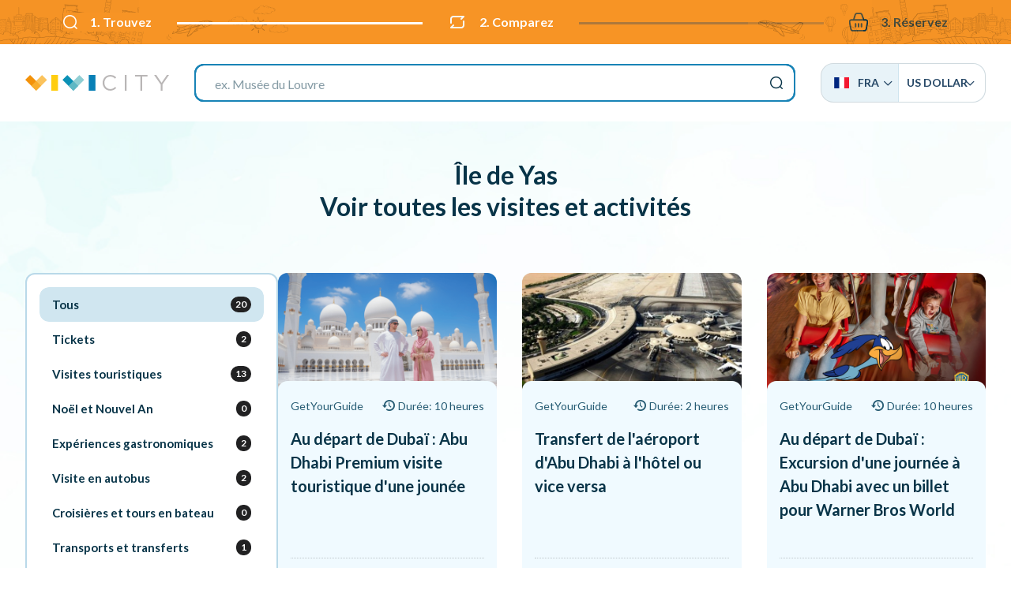

--- FILE ---
content_type: text/html; charset=UTF-8
request_url: https://vivi.city/fr/ae/ile-de-yas?utm_source=gdv&utm_medium=vd-fr
body_size: 16315
content:
<!doctype html><html lang="fr"><head>
<meta charset="utf-8"><meta http-equiv="x-ua-compatible" content="ie=edge"><meta name="viewport" content="width=device-width, initial-scale=1, maximum-scale=1, user-scalable=0, shrink-to-fit=no"><meta name="apple-mobile-web-app-capable" content="yes"/><meta name="csrf-token" content="DJt9slXUE90o1IXGYdAU1n2GGMFBx7NAioXeEgKa"><base href="//vivi.city/fr"><title>Que faire à Île de Yas: Visites, activités et billets saute la...</title><meta name="title" content="Que faire à Île de Yas: Visites, activités et billets saute la..." /><meta property="og:title" content="Que faire à Île de Yas: Visites, activités et billets saute la..." /><meta name="twitter:title" content="Que faire à Île de Yas: Visites, activités et billets saute la..." /><meta name="description" content="Réservez en ligne vos billets avec accès rapide! Organisez votre visite à Île de Yas et gagnez du temps et de l'argent!" /><meta property="og:description" content="Réservez en ligne vos billets avec accès rapide! Organisez votre visite à Île de Yas et gagnez du temps et de l'argent!" /><meta name="twitter:description" content="Réservez en ligne vos billets avec accès rapide! Organisez votre visite à Île de Yas et gagnez du temps et de l'argent!" /><meta property="og:image" content="//vivicity.imgix.net/images/v3/cover-fb-new.jpg?ixlib=php-3.3.1&amp;w=1920&amp;s=77b43341dd3efae8b1c4f8eda6ec6c5e"/><meta name="p:domain_verify" content="48e41cd3026ab9c9306f3ce9900a23db"/><link rel="canonical" href="//vivi.city/fr/ae/ile-de-yas"/><link href="//fonts.googleapis.com/css?family=Lato:300,400,700,900&display=swap" rel="stylesheet"><link rel="stylesheet" href="/css/app.css?id=cc7fb204b290ccec468081449d3c61c2"><link rel="stylesheet" href="//cdn.jsdelivr.net/npm/flag-icon-css@3.4.2/css/flag-icon.min.css"><link rel="stylesheet" href="//cdn.jsdelivr.net/npm/tingle.js@0.15.1/dist/tingle.min.css"><link rel="stylesheet" href="//cdn.jsdelivr.net/npm/offside-js@1.4.0/dist/offside.min.css"><link rel="stylesheet" href="//cdn.jsdelivr.net/npm/aos@2.3.4/dist/aos.min.css"><link rel="stylesheet" href="//cdn.jsdelivr.net/npm/swiper@5.1.0/css/swiper.min.css"><link rel="stylesheet" href="//cdn.jsdelivr.net/npm/rateyo@2.3.5/min/jquery.rateyo.min.css"><link rel="icon" type="image/png" sizes="32x32" href="//vivi.city/images/favicon/favicon-32x32.png"><link rel="icon" type="image/png" sizes="16x16" href="//vivi.city/images/favicon/favicon-16x16.png"><link rel="manifest" href="//vivi.city/images/favicon/site.webmanifest"><link rel="mask-icon" href="//vivi.city/images/favicon/safari-pinned-tab.svg" color="#244665"><link rel="shortcut icon" href="//vivi.city/images/favicon/favicon.ico"><meta name="msapplication-TileColor" content="#ffffff"><meta name="msapplication-config" content="//vivi.city/images/favicon/browserconfig.xml"><meta name="theme-color" content="#ffffff"><link rel="alternate" hreflang="de" href="//vivi.city/de/ae/yas-insel"/><link rel="alternate" hreflang="en" href="//vivi.city/en/ae/yas-island"/><link rel="alternate" hreflang="es" href="//vivi.city/es/ae/isla-de-yas"/><link rel="alternate" hreflang="it" href="//vivi.city/it/ae/isola-yas"/><link rel="alternate" hreflang="pt" href="//vivi.city/pt/ae/yas-island"/><link rel="alternate" hreflang="sv" href="//vivi.city/sv/ae/yas"/><link rel="alternate" hreflang="ru" href="//vivi.city/ru/ae/yas"/><link rel="alternate" hreflang="zh" href="//vivi.city/zh/ae/si"/>
<style>.page_speed_560414198{ --stepPercentage: 50% } .page_speed_250919916{ isolation:isolate } .page_speed_158539861{ enable-background:new 0 0 1375.4 197.7; }</style>
</head><body class=""><div id="top" class="h-0 w-0"></div><header class="relative z-200"><div class="vivi-topbar"><div class="container"><ul class="step-progress-bar flex items-center justify-between text-cello relative container mx-auto overflow-hidden page_speed_560414198"><li class="mr-1 sm:mr-4 xl:mr-8 relative active xl:font-bold"><span class="flex items-center whitespace-no-wrap font-bold"><i class="icon-search mr-2 xl:mr-4 text-16 lg:text-18 sm:text-20 inline"></i> 1. Trouvez </span></li><li class="mr-1 sm:mr-4 xl:mr-8 relative active xl:font-bold"><span class="flex items-center whitespace-no-wrap font-bold"><i class="icon-compare mr-2 xl:mr-4 text-16 lg:text-18 sm:text-20 inline"></i> 2. Comparez </span></li><li class="mr-1 sm:mr-4 xl:mr-8 relative xl:font-bold"><span class="flex items-center whitespace-no-wrap font-bold"><i class="icon-cart mr-2 xl:mr-4 text-16 lg:text-18 sm:text-20 inline"></i> 3. Réservez </span></li></ul></div></div><div class="header-bar z-50"><div class="top-bar"><div class="container mx-auto flex items-center gap-4 justify-center"><div class="flex-grow lg:flex-grow-0 text-center flex items-center justify-start"><a href="//vivi.city/fr" class="logo inline-block"><svg class="h-5" xmlns="//www.w3.org/2000/svg" viewBox="0 0 450.88 49.58"><path d="M242.58 24.88v-.14c0-13.47 10.07-24.63 24.08-24.63 8.64 0 13.81 3.06 18.57 7.55l-3.67 3.95c-4-3.81-8.5-6.53-15-6.53-10.55 0-18.44 8.57-18.44 19.53v.14c0 11 8 19.66 18.44 19.66 6.53 0 10.82-2.52 15.37-6.87L285.5 41c-5 5-10.41 8.37-19 8.37-13.79 0-23.92-10.81-23.92-24.49zM312.35 0h5.59v49.54h-5.59zM361 5.17h-16.62V0h38.9v5.17h-16.62v44.35H361zM424.62 29.94L404 0h6.79l16.7 24.77L444.37 0h6.51l-20.6 29.87v19.67h-5.66z" fill="#b9b6b6"/><path fill="#f3920a" d="M.002 15.495L15.311.186l34.047 34.048L34.05 49.542z"/><path fill="#fab435" opacity=".8" class="page_speed_250919916" d="M18.78 34.282L52.827.235l15.309 15.309-34.047 34.047z"/><path fill="#ffcd0f" d="M81.6.01h21.02v49.53H81.6z"/><path fill="#0b91b6" d="M116.764 15.48L132.073.17l34.054 34.055-15.309 15.309z"/><path fill="#74c2c8" opacity=".8" class="page_speed_250919916" d="M135.549 34.273L169.603.22l15.309 15.31-34.054 34.053z"/><path fill="#0880b6" d="M199.1.01h21.02v49.53H199.1z"/></svg></a></div><div class="justify-center flex-1 mx-8 hidden lg:flex"><form action="//vivi.city/fr/cherchez" class="search-bar "><input type="hidden" name="_token" value="DJt9slXUE90o1IXGYdAU1n2GGMFBx7NAioXeEgKa"><label class="mb-0 text-20 flex justify-end"><input type="search" name="q" placeholder="ex. Venise" class="h-12 border-2 w-full px-6 outline-none rounded-sm" ></label><button type="submit" class="hidden">Cherchez</button></form></div><div class="hidden lg:block"><div id="vivi-language-switcher" class="rename7 uppercase text-black relative inline-block text-left "><div class="rename7__rename1 grid grid-columns-2 md:inline-flex"><a href="" data-list="language" class="vivi-flags flex items-center"><span><i class="flag-icon flag-icon-fr"></i> Fra</span><i class="icon-arrow text-10 mr-0"></i></a><a href="" data-list="currency" class="vivi-currency flex items-center gap-2"><span>$</span> US Dollar <i class="icon-arrow text-10 mr-0"></i></a></div><div class="rename7__rename2 absolute z-20 w-full md:w-auto" data-list="language"><div class="rename7__rename3 grid grid-columns-1 sm:grid-columns-2"><a href="//vivi.city/de/ae/yas-insel"><i class="flag-icon flag-icon-de"></i> Deu </a><a href="//vivi.city/en/ae/yas-island"><i class="flag-icon flag-icon-gb"></i> Eng </a><a href="//vivi.city/es/ae/isla-de-yas"><i class="flag-icon flag-icon-es"></i> Esp </a><a href="//vivi.city/it/ae/isola-yas"><i class="flag-icon flag-icon-it"></i> Ita </a><a href="//vivi.city/pt/ae/yas-island"><i class="flag-icon flag-icon-pt"></i> Por </a><a href="//vivi.city/sv/ae/yas"><i class="flag-icon flag-icon-se"></i> Sve </a><a href="//vivi.city/ru/ae/yas"><i class="flag-icon flag-icon-ru"></i> Ру́ </a><a href="//vivi.city/zh/ae/si"><i class="flag-icon flag-icon-cn"></i> 简体中 </a></div></div><div class="rename7__rename2 absolute z-20 w-full md:w-auto" data-list="currency"><div class="rename7__rename3 grid grid-columns-1 sm:grid-columns-2 md:grid-columns-3"><a href="//vivi.city/fr/ae/ile-de-yas?currency=EUR" class="--top" > EUR – Euro </a><a href="//vivi.city/fr/ae/ile-de-yas?currency=AUD" class="--top" > AUD – Australian Dollar </a><a href="//vivi.city/fr/ae/ile-de-yas?currency=USD" class="--top" > USD – US Dollar </a><a href="//vivi.city/fr/ae/ile-de-yas?currency=CHF" class="--top" > CHF – Swiss Franc </a><a href="//vivi.city/fr/ae/ile-de-yas?currency=GBP" class="--top" > GBP – Pound Sterling </a><a href="//vivi.city/fr/ae/ile-de-yas?currency=JPY" class="--top" > JPY – Japan, Yen </a><a href="//vivi.city/fr/ae/ile-de-yas?currency=AED" > AED – UAE Dirham </a><a href="//vivi.city/fr/ae/ile-de-yas?currency=ARS" > ARS – Argentine Peso </a><a href="//vivi.city/fr/ae/ile-de-yas?currency=BGN" > BGN – Bulgarian Lev </a><a href="//vivi.city/fr/ae/ile-de-yas?currency=CAD" > CAD – Canadian Dollar </a><a href="//vivi.city/fr/ae/ile-de-yas?currency=CLP" > CLP – Chilean Peso </a><a href="//vivi.city/fr/ae/ile-de-yas?currency=CNY" > CNY – China Yuan Renminbi </a><a href="//vivi.city/fr/ae/ile-de-yas?currency=COP" > COP – Colombian Peso </a><a href="//vivi.city/fr/ae/ile-de-yas?currency=CZK" > CZK – Czech Koruna </a><a href="//vivi.city/fr/ae/ile-de-yas?currency=DKK" > DKK – Danish Krone </a><a href="//vivi.city/fr/ae/ile-de-yas?currency=EGP" > EGP – Egyptian Pound </a><a href="//vivi.city/fr/ae/ile-de-yas?currency=HKD" > HKD – Hong Kong Dollar </a><a href="//vivi.city/fr/ae/ile-de-yas?currency=HRK" > HRK – Croatian Kuna </a><a href="//vivi.city/fr/ae/ile-de-yas?currency=HUF" > HUF – Hungary, Forint </a><a href="//vivi.city/fr/ae/ile-de-yas?currency=IDR" > IDR – Indonesia, Rupiah </a><a href="//vivi.city/fr/ae/ile-de-yas?currency=ILS" > ILS – New Israeli Shekel </a><a href="//vivi.city/fr/ae/ile-de-yas?currency=INR" > INR – Indian Rupee </a><a href="//vivi.city/fr/ae/ile-de-yas?currency=KRW" > KRW – South Korea, Won </a><a href="//vivi.city/fr/ae/ile-de-yas?currency=MAD" > MAD – Moroccan Dirham </a><a href="//vivi.city/fr/ae/ile-de-yas?currency=MXN" > MXN – Mexican Peso </a><a href="//vivi.city/fr/ae/ile-de-yas?currency=MYR" > MYR – Malaysian Ringgit </a><a href="//vivi.city/fr/ae/ile-de-yas?currency=NOK" > NOK – Norwegian Krone </a><a href="//vivi.city/fr/ae/ile-de-yas?currency=NZD" > NZD – New Zealand Dollar </a><a href="//vivi.city/fr/ae/ile-de-yas?currency=PHP" > PHP – Philippine Peso </a><a href="//vivi.city/fr/ae/ile-de-yas?currency=PLN" > PLN – Poland, Zloty </a><a href="//vivi.city/fr/ae/ile-de-yas?currency=RON" > RON – Romania, New Leu </a><a href="//vivi.city/fr/ae/ile-de-yas?currency=RUB" > RUB – Russian Ruble </a><a href="//vivi.city/fr/ae/ile-de-yas?currency=SEK" > SEK – Swedish Krona </a><a href="//vivi.city/fr/ae/ile-de-yas?currency=SGD" > SGD – Singapore Dollar </a><a href="//vivi.city/fr/ae/ile-de-yas?currency=THB" > THB – Thailand, Baht </a><a href="//vivi.city/fr/ae/ile-de-yas?currency=TRY" > TRY – Turkish Lira </a><a href="//vivi.city/fr/ae/ile-de-yas?currency=UAH" > UAH – Ukraine, Hryvnia </a><a href="//vivi.city/fr/ae/ile-de-yas?currency=UYU" > UYU – Peso Uruguayo </a><a href="//vivi.city/fr/ae/ile-de-yas?currency=VND" > VND – Viet Nam, Dong </a><a href="//vivi.city/fr/ae/ile-de-yas?currency=ZAR" > ZAR – South Africa, Rand </a></div></div></div></div><button class="w-8 flex items-center justify-end lg:hidden"><span class="anim-icon-search-to-x offside-search-toggle"></span></button></div></div></div></header><main class="relative "><div id="vivi-products__list" class="container mx-auto rename17 vivi-products-sidebar"><div class="vivi-sec-header text-center"><h2 class="text-12 lg:text-base"> Île de Yas <br /> Voir toutes les visites et activités </h2></div><div class="vivi-sec-body"><div class="below-bar "><div class="below-bar-inner"><div class="rename31 relative"><div class="swiper-container"><div class="swiper-wrapper"><a class="switch font-bold leading-none select-none cursor-pointer flex items-center gap-2 px-3 swiper-slide active "><span class="">Tous</span><span class="num-products">20</span></a><a class="switch font-bold leading-none select-none cursor-pointer flex items-center gap-2 px-3 swiper-slide " data-filter="1" ><span class="">Tickets</span><span class="num-products">2</span></a><a class="switch font-bold leading-none select-none cursor-pointer flex items-center gap-2 px-3 swiper-slide " data-filter="2" ><span class="">Visites touristiques</span><span class="num-products">13</span></a><a class="switch font-bold leading-none select-none cursor-pointer flex items-center gap-2 px-3 swiper-slide " data-filter="16" ><span class="">Noël et Nouvel An</span><span class="num-products">0</span></a><a class="switch font-bold leading-none select-none cursor-pointer flex items-center gap-2 px-3 swiper-slide " data-filter="5" ><span class="">Expériences gastronomiques</span><span class="num-products">2</span></a><a class="switch font-bold leading-none select-none cursor-pointer flex items-center gap-2 px-3 swiper-slide " data-filter="6" ><span class="">Visite en autobus</span><span class="num-products">2</span></a><a class="switch font-bold leading-none select-none cursor-pointer flex items-center gap-2 px-3 swiper-slide " data-filter="17" ><span class="">Croisières et tours en bateau</span><span class="num-products">0</span></a><a class="switch font-bold leading-none select-none cursor-pointer flex items-center gap-2 px-3 swiper-slide " data-filter="13" ><span class="">Transports et transferts</span><span class="num-products">1</span></a></div></div></div><div class="filters items-center mb-0 container mx-auto px-4 hidden lg:flex"><div class="flex flex-col gap-4"><div class="filters__title text-20 font-bold">Quel est votre budget?</div><div class="flex flex-grow items-center rename15 filters__slider"><div class="rename15__rename1 font-bold">$0 </div><div class="rename15__rename2 flex-grow mx-6"></div><div class="rename15__rename3 font-bold" data-price-max></div></div><div class="filters__offer text-center mt-6 md:mt-0 inline-block relative py-2 sticky:py-0"><label class="select-none cursor-pointer relative flex items-center gap-3 checkbox --ra dio mb-0 "><input class="w-5 h-5" type="checkbox" name="promotion" value="1" ><span class="checkbox__label flex items-center">Affichez uniquement les activités en promotion</span></label></div></div></div></div></div><div class="vivi-products-wrapper"><div class="grid sm:grid-columns-2 lg:grid-columns-3 rename20 gap-0 sm:gap-4 lg:gap-8"><div class="product product__item rounded-3 overflow-hidden select-none relative " data-price="98.9374302"><div class="product__inner flex flex-col justify-end"><picture class="product__image"><!--<source data-srcset="//cdn.getyourguide.com/img/tour/75d72f9ecc0f2234738de2cb87f0f7a9d806be11d319dec5aaa237ce0873da44.png/57.jpg" media="(min-width: 1280px)"><source data-srcset="//cdn.getyourguide.com/img/tour/75d72f9ecc0f2234738de2cb87f0f7a9d806be11d319dec5aaa237ce0873da44.png/57.jpg" media="(min-width: 1024px)"><source data-srcset="//cdn.getyourguide.com/img/tour/75d72f9ecc0f2234738de2cb87f0f7a9d806be11d319dec5aaa237ce0873da44.png/57.jpg" media="(min-width: 768px)">--><source data-srcset="//vivi.city/proxy/image/img/tour/75d72f9ecc0f2234738de2cb87f0f7a9d806be11d319dec5aaa237ce0873da44.png/57.jpg" media="(min-width: 1280px)" data-origin="//cdn.getyourguide.com/img/tour/75d72f9ecc0f2234738de2cb87f0f7a9d806be11d319dec5aaa237ce0873da44.png/57.jpg"><source data-srcset="//vivi.city/proxy/image/img/tour/75d72f9ecc0f2234738de2cb87f0f7a9d806be11d319dec5aaa237ce0873da44.png/57.jpg" media="(min-width: 1024px)" data-origin="//cdn.getyourguide.com/img/tour/75d72f9ecc0f2234738de2cb87f0f7a9d806be11d319dec5aaa237ce0873da44.png/57.jpg"><source data-srcset="//vivi.city/proxy/image/img/tour/75d72f9ecc0f2234738de2cb87f0f7a9d806be11d319dec5aaa237ce0873da44.png/57.jpg" media="(min-width: 768px)" data-origin="//cdn.getyourguide.com/img/tour/75d72f9ecc0f2234738de2cb87f0f7a9d806be11d319dec5aaa237ce0873da44.png/57.jpg"><img src="[data-uri]" data-src="//vivi.city/proxy/image/img/tour/75d72f9ecc0f2234738de2cb87f0f7a9d806be11d319dec5aaa237ce0873da44.png/57.jpg" alt="Au départ de Dubaï : Abu Dhabi Premium visite touristique d&#039;une jounée" class="lazy absolute top-0 left-0 w-full h-full object-cover lg:z-0" onerror="this.src=&#039;//vivi.city/images/default-product-placeholder.jpg&#039;; this.onerror=null;"></img></picture><div class="product__content p-2 w-2/3 lg:w-auto lg:p-4 flex flex-col"><div class="product-metas flex justify-between items-center text-12 mb-2 lg:text-14 lg:mb-3"><span class="product-cat">GetYourGuide</span><div><i class="icon-counterclockwise mr-1"></i><span class="hidden md:inline">Durée: 10 heures</span><span class="md:hidden">10 heures</span></div></div><div class="font-bold product__title ">Au départ de Dubaï : Abu Dhabi Premium visite touristique d&#039;une jounée</div><div class="product__reviews__price flex items-center justify-between pt-4 mt-auto"><div class="product__reviews flex flex-col gap-1" data-rating="4.86"> 23.453 avis </div><div class="product__price-box overflow-hidden flex items-center gap-4 justify-center ml-auto"><div class="product__price-full opacity-70 line-through text-14 font-semibold"> $132 </div><div class="product__price font-bold text-18">$99</div></div></div></div></div><a class="absolute top-0 left-0 w-full h-full bg-black z-10 opacity-0 hover:opacity-10 product__mask" href="//vivi.city/fr/allez/FfyLm4XL"></a></div><div class="product product__item rounded-3 overflow-hidden select-none relative " data-price="63.95473602"><div class="product__inner flex flex-col justify-end"><picture class="product__image"><!--<source data-srcset="//cdn.getyourguide.com/img/tour/58aef6952651a.jpeg/57.jpg" media="(min-width: 1280px)"><source data-srcset="//cdn.getyourguide.com/img/tour/58aef6952651a.jpeg/57.jpg" media="(min-width: 1024px)"><source data-srcset="//cdn.getyourguide.com/img/tour/58aef6952651a.jpeg/57.jpg" media="(min-width: 768px)">--><source data-srcset="//vivi.city/proxy/image/img/tour/58aef6952651a.jpeg/57.jpg" media="(min-width: 1280px)" data-origin="//cdn.getyourguide.com/img/tour/58aef6952651a.jpeg/57.jpg"><source data-srcset="//vivi.city/proxy/image/img/tour/58aef6952651a.jpeg/57.jpg" media="(min-width: 1024px)" data-origin="//cdn.getyourguide.com/img/tour/58aef6952651a.jpeg/57.jpg"><source data-srcset="//vivi.city/proxy/image/img/tour/58aef6952651a.jpeg/57.jpg" media="(min-width: 768px)" data-origin="//cdn.getyourguide.com/img/tour/58aef6952651a.jpeg/57.jpg"><img src="[data-uri]" data-src="//vivi.city/proxy/image/img/tour/58aef6952651a.jpeg/57.jpg" alt="Transfert de l&#039;aéroport d&#039;Abu Dhabi à l&#039;hôtel ou vice versa" class="lazy absolute top-0 left-0 w-full h-full object-cover lg:z-0" onerror="this.src=&#039;//vivi.city/images/default-product-placeholder.jpg&#039;; this.onerror=null;"></img></picture><div class="product__content p-2 w-2/3 lg:w-auto lg:p-4 flex flex-col"><div class="product-metas flex justify-between items-center text-12 mb-2 lg:text-14 lg:mb-3"><span class="product-cat">GetYourGuide</span><div><i class="icon-counterclockwise mr-1"></i><span class="hidden md:inline">Durée: 2 heures</span><span class="md:hidden">2 heures</span></div></div><div class="font-bold product__title ">Transfert de l&#039;aéroport d&#039;Abu Dhabi à l&#039;hôtel ou vice versa</div><div class="product__reviews__price flex items-center justify-between pt-4 mt-auto"><div class="product__reviews flex flex-col gap-1" data-rating="4.63"> 41 avis </div><div class="product__price-box overflow-hidden flex items-center gap-4 justify-center ml-auto"><div class="product__price font-bold text-18">$64</div></div></div></div></div><a class="absolute top-0 left-0 w-full h-full bg-black z-10 opacity-0 hover:opacity-10 product__mask" href="//vivi.city/fr/allez/FgCTARJi"></a></div><div class="product product__item rounded-3 overflow-hidden select-none relative " data-price="225.52153596"><div class="product__inner flex flex-col justify-end"><picture class="product__image"><!--<source data-srcset="//cdn.getyourguide.com/img/tour/62af56fd75465.jpeg/57.jpg" media="(min-width: 1280px)"><source data-srcset="//cdn.getyourguide.com/img/tour/62af56fd75465.jpeg/57.jpg" media="(min-width: 1024px)"><source data-srcset="//cdn.getyourguide.com/img/tour/62af56fd75465.jpeg/57.jpg" media="(min-width: 768px)">--><source data-srcset="//vivi.city/proxy/image/img/tour/62af56fd75465.jpeg/57.jpg" media="(min-width: 1280px)" data-origin="//cdn.getyourguide.com/img/tour/62af56fd75465.jpeg/57.jpg"><source data-srcset="//vivi.city/proxy/image/img/tour/62af56fd75465.jpeg/57.jpg" media="(min-width: 1024px)" data-origin="//cdn.getyourguide.com/img/tour/62af56fd75465.jpeg/57.jpg"><source data-srcset="//vivi.city/proxy/image/img/tour/62af56fd75465.jpeg/57.jpg" media="(min-width: 768px)" data-origin="//cdn.getyourguide.com/img/tour/62af56fd75465.jpeg/57.jpg"><img src="[data-uri]" data-src="//vivi.city/proxy/image/img/tour/62af56fd75465.jpeg/57.jpg" alt="Au départ de Dubaï : Excursion d&#039;une journée à Abu Dhabi avec un billet pour Warner Bros World" class="lazy absolute top-0 left-0 w-full h-full object-cover lg:z-0" onerror="this.src=&#039;//vivi.city/images/default-product-placeholder.jpg&#039;; this.onerror=null;"></img></picture><div class="product__content p-2 w-2/3 lg:w-auto lg:p-4 flex flex-col"><div class="product-metas flex justify-between items-center text-12 mb-2 lg:text-14 lg:mb-3"><span class="product-cat">GetYourGuide</span><div><i class="icon-counterclockwise mr-1"></i><span class="hidden md:inline">Durée: 10 heures</span><span class="md:hidden">10 heures</span></div></div><div class="font-bold product__title ">Au départ de Dubaï : Excursion d&#039;une journée à Abu Dhabi avec un billet pour Warner Bros World</div><div class="product__reviews__price flex items-center justify-between pt-4 mt-auto"><div class="product__reviews flex flex-col gap-1" data-rating="4.95"> 41 avis </div><div class="product__price-box overflow-hidden flex items-center gap-4 justify-center ml-auto"><div class="product__price font-bold text-18">$226</div></div></div></div></div><a class="absolute top-0 left-0 w-full h-full bg-black z-10 opacity-0 hover:opacity-10 product__mask" href="//vivi.city/fr/allez/12igcrY3H9"></a></div><div class="product product__item rounded-3 overflow-hidden select-none relative " data-price="70.72107966"><div class="product__inner flex flex-col justify-end"><picture class="product__image"><!--<source data-srcset="//media-cdn.tripadvisor.com/media/attractions-splice-spp-480x320/06/70/50/ea.jpg" media="(min-width: 1280px)"><source data-srcset="//media-cdn.tripadvisor.com/media/attractions-splice-spp-480x320/06/70/50/ea.jpg" media="(min-width: 1024px)"><source data-srcset="//media-cdn.tripadvisor.com/media/attractions-splice-spp-480x320/06/70/50/ea.jpg" media="(min-width: 768px)">--><source data-srcset="//media-cdn.tripadvisor.com/media/attractions-splice-spp-480x320/06/70/50/ea.jpg" media="(min-width: 1280px)" data-origin="//media-cdn.tripadvisor.com/media/attractions-splice-spp-480x320/06/70/50/ea.jpg"><source data-srcset="//media-cdn.tripadvisor.com/media/attractions-splice-spp-480x320/06/70/50/ea.jpg" media="(min-width: 1024px)" data-origin="//media-cdn.tripadvisor.com/media/attractions-splice-spp-480x320/06/70/50/ea.jpg"><source data-srcset="//media-cdn.tripadvisor.com/media/attractions-splice-spp-480x320/06/70/50/ea.jpg" media="(min-width: 768px)" data-origin="//media-cdn.tripadvisor.com/media/attractions-splice-spp-480x320/06/70/50/ea.jpg"><img src="[data-uri]" data-src="//media-cdn.tripadvisor.com/media/attractions-splice-spp-480x320/06/70/50/ea.jpg" alt="Grand circuit en bus à arrêts multiples à Abou Dhabi incluant l&#039;île de Yas et la Sky Tower" class="lazy absolute top-0 left-0 w-full h-full object-cover lg:z-0" onerror="this.src=&#039;//vivi.city/images/default-product-placeholder.jpg&#039;; this.onerror=null;"></img></picture><div class="product__content p-2 w-2/3 lg:w-auto lg:p-4 flex flex-col"><div class="product-metas flex justify-between items-center text-12 mb-2 lg:text-14 lg:mb-3"><span class="product-cat">Viator</span><div><i class="icon-counterclockwise mr-1"></i><span class="hidden md:inline">Durée: 2 heures</span><span class="md:hidden">2 heures</span></div></div><div class="font-bold product__title ">Grand circuit en bus à arrêts multiples à Abou Dhabi incluant l&#039;île de Yas et la Sky Tower</div><div class="product__reviews__price flex items-center justify-between pt-4 mt-auto"><div class="product__reviews flex flex-col gap-1" data-rating="4.57"> 1.025 avis </div><div class="product__price-box overflow-hidden flex items-center gap-4 justify-center ml-auto"><div class="product__price font-bold text-18">$71</div></div></div></div></div><a class="absolute top-0 left-0 w-full h-full bg-black z-10 opacity-0 hover:opacity-10 product__mask" href="//vivi.city/fr/allez/1cNXUJBkyO9bKmsQTpnoGW"></a></div><div class="product product__item rounded-3 overflow-hidden select-none relative " data-price="220.4874693"><div class="product__inner flex flex-col justify-end"><picture class="product__image"><!--<source data-srcset="//cdn.getyourguide.com/img/tour/58ee420374636.jpeg/57.jpg" media="(min-width: 1280px)"><source data-srcset="//cdn.getyourguide.com/img/tour/58ee420374636.jpeg/57.jpg" media="(min-width: 1024px)"><source data-srcset="//cdn.getyourguide.com/img/tour/58ee420374636.jpeg/57.jpg" media="(min-width: 768px)">--><source data-srcset="//vivi.city/proxy/image/img/tour/58ee420374636.jpeg/57.jpg" media="(min-width: 1280px)" data-origin="//cdn.getyourguide.com/img/tour/58ee420374636.jpeg/57.jpg"><source data-srcset="//vivi.city/proxy/image/img/tour/58ee420374636.jpeg/57.jpg" media="(min-width: 1024px)" data-origin="//cdn.getyourguide.com/img/tour/58ee420374636.jpeg/57.jpg"><source data-srcset="//vivi.city/proxy/image/img/tour/58ee420374636.jpeg/57.jpg" media="(min-width: 768px)" data-origin="//cdn.getyourguide.com/img/tour/58ee420374636.jpeg/57.jpg"><img src="[data-uri]" data-src="//vivi.city/proxy/image/img/tour/58ee420374636.jpeg/57.jpg" alt="Au départ de Dubaï : Excursion d&#039;une journée à Abu Dhabi avec billet pour le Ferrari World" class="lazy absolute top-0 left-0 w-full h-full object-cover lg:z-0" onerror="this.src=&#039;//vivi.city/images/default-product-placeholder.jpg&#039;; this.onerror=null;"></img></picture><div class="product__content p-2 w-2/3 lg:w-auto lg:p-4 flex flex-col"><div class="product-metas flex justify-between items-center text-12 mb-2 lg:text-14 lg:mb-3"><span class="product-cat">GetYourGuide</span><div><i class="icon-counterclockwise mr-1"></i><span class="hidden md:inline">Durée: 10 heures</span><span class="md:hidden">10 heures</span></div></div><div class="font-bold product__title ">Au départ de Dubaï : Excursion d&#039;une journée à Abu Dhabi avec billet pour le Ferrari World</div><div class="product__reviews__price flex items-center justify-between pt-4 mt-auto"><div class="product__reviews flex flex-col gap-1" data-rating="4.78"> 1.182 avis </div><div class="product__price-box overflow-hidden flex items-center gap-4 justify-center ml-auto"><div class="product__price font-bold text-18">$220</div></div></div></div></div><a class="absolute top-0 left-0 w-full h-full bg-black z-10 opacity-0 hover:opacity-10 product__mask" href="//vivi.city/fr/allez/Fftkncgv"></a></div><div class="product product__item rounded-3 overflow-hidden select-none relative " data-price="190.28306934"><div class="product__inner flex flex-col justify-end"><picture class="product__image"><!--<source data-srcset="//cdn.getyourguide.com/img/tour/5e4d509cd2863.jpeg/57.jpg" media="(min-width: 1280px)"><source data-srcset="//cdn.getyourguide.com/img/tour/5e4d509cd2863.jpeg/57.jpg" media="(min-width: 1024px)"><source data-srcset="//cdn.getyourguide.com/img/tour/5e4d509cd2863.jpeg/57.jpg" media="(min-width: 768px)">--><source data-srcset="//vivi.city/proxy/image/img/tour/5e4d509cd2863.jpeg/57.jpg" media="(min-width: 1280px)" data-origin="//cdn.getyourguide.com/img/tour/5e4d509cd2863.jpeg/57.jpg"><source data-srcset="//vivi.city/proxy/image/img/tour/5e4d509cd2863.jpeg/57.jpg" media="(min-width: 1024px)" data-origin="//cdn.getyourguide.com/img/tour/5e4d509cd2863.jpeg/57.jpg"><source data-srcset="//vivi.city/proxy/image/img/tour/5e4d509cd2863.jpeg/57.jpg" media="(min-width: 768px)" data-origin="//cdn.getyourguide.com/img/tour/5e4d509cd2863.jpeg/57.jpg"><img src="[data-uri]" data-src="//vivi.city/proxy/image/img/tour/5e4d509cd2863.jpeg/57.jpg" alt="Au départ de Dubaï : Visite en petit groupe d&#039;Abu Dhabi avec déjeuner" class="lazy absolute top-0 left-0 w-full h-full object-cover lg:z-0" onerror="this.src=&#039;//vivi.city/images/default-product-placeholder.jpg&#039;; this.onerror=null;"></img></picture><div class="product__content p-2 w-2/3 lg:w-auto lg:p-4 flex flex-col"><div class="product-metas flex justify-between items-center text-12 mb-2 lg:text-14 lg:mb-3"><span class="product-cat">GetYourGuide</span><div><i class="icon-counterclockwise mr-1"></i><span class="hidden md:inline">Durée: 9 heures</span><span class="md:hidden">9 heures</span></div></div><div class="font-bold product__title ">Au départ de Dubaï : Visite en petit groupe d&#039;Abu Dhabi avec déjeuner</div><div class="product__reviews__price flex items-center justify-between pt-4 mt-auto"><div class="product__reviews flex flex-col gap-1" data-rating="4.87"> 45 avis </div><div class="product__price-box overflow-hidden flex items-center gap-4 justify-center ml-auto"><div class="product__price font-bold text-18">$190</div></div></div></div></div><a class="absolute top-0 left-0 w-full h-full bg-black z-10 opacity-0 hover:opacity-10 product__mask" href="//vivi.city/fr/allez/FftjdrBy"></a></div><div class="product product__item rounded-3 overflow-hidden select-none relative " data-price="1609.90149348"><div class="product__inner flex flex-col justify-end"><picture class="product__image"><!--<source data-srcset="//cdn.getyourguide.com/img/tour/568a881666d70.jpeg/57.jpg" media="(min-width: 1280px)"><source data-srcset="//cdn.getyourguide.com/img/tour/568a881666d70.jpeg/57.jpg" media="(min-width: 1024px)"><source data-srcset="//cdn.getyourguide.com/img/tour/568a881666d70.jpeg/57.jpg" media="(min-width: 768px)">--><source data-srcset="//vivi.city/proxy/image/img/tour/568a881666d70.jpeg/57.jpg" media="(min-width: 1280px)" data-origin="//cdn.getyourguide.com/img/tour/568a881666d70.jpeg/57.jpg"><source data-srcset="//vivi.city/proxy/image/img/tour/568a881666d70.jpeg/57.jpg" media="(min-width: 1024px)" data-origin="//cdn.getyourguide.com/img/tour/568a881666d70.jpeg/57.jpg"><source data-srcset="//vivi.city/proxy/image/img/tour/568a881666d70.jpeg/57.jpg" media="(min-width: 768px)" data-origin="//cdn.getyourguide.com/img/tour/568a881666d70.jpeg/57.jpg"><img src="[data-uri]" data-src="//vivi.city/proxy/image/img/tour/568a881666d70.jpeg/57.jpg" alt="Sport et luxe à Abu Dhabi : visite à la journée au départ d&#039;Abu Dhabi" class="lazy absolute top-0 left-0 w-full h-full object-cover lg:z-0" onerror="this.src=&#039;//vivi.city/images/default-product-placeholder.jpg&#039;; this.onerror=null;"></img></picture><div class="product__content p-2 w-2/3 lg:w-auto lg:p-4 flex flex-col"><div class="product-metas flex justify-between items-center text-12 mb-2 lg:text-14 lg:mb-3"><span class="product-cat">GetYourGuide</span><div><i class="icon-counterclockwise mr-1"></i><span class="hidden md:inline">Durée: 7 heures</span><span class="md:hidden">7 heures</span></div></div><div class="font-bold product__title ">Sport et luxe à Abu Dhabi : visite à la journée au départ d&#039;Abu Dhabi</div><div class="product__reviews__price flex items-center justify-between pt-4 mt-auto"><div class="product__reviews flex flex-col gap-1" data-rating="5"> 6 avis </div><div class="product__price-box overflow-hidden flex items-center gap-4 justify-center ml-auto"><div class="product__price font-bold text-18">$1,610</div></div></div></div></div><a class="absolute top-0 left-0 w-full h-full bg-black z-10 opacity-0 hover:opacity-10 product__mask" href="//vivi.city/fr/allez/FfozZQ6Z"></a></div><div class="product product__item rounded-3 overflow-hidden select-none relative " data-price="43.84172142"><div class="product__inner flex flex-col justify-end"><picture class="product__image"><!--<source data-srcset="//cdn.getyourguide.com/img/tour/55f2b7a3cd2c6.jpeg/57.jpg" media="(min-width: 1280px)"><source data-srcset="//cdn.getyourguide.com/img/tour/55f2b7a3cd2c6.jpeg/57.jpg" media="(min-width: 1024px)"><source data-srcset="//cdn.getyourguide.com/img/tour/55f2b7a3cd2c6.jpeg/57.jpg" media="(min-width: 768px)">--><source data-srcset="//vivi.city/proxy/image/img/tour/55f2b7a3cd2c6.jpeg/57.jpg" media="(min-width: 1280px)" data-origin="//cdn.getyourguide.com/img/tour/55f2b7a3cd2c6.jpeg/57.jpg"><source data-srcset="//vivi.city/proxy/image/img/tour/55f2b7a3cd2c6.jpeg/57.jpg" media="(min-width: 1024px)" data-origin="//cdn.getyourguide.com/img/tour/55f2b7a3cd2c6.jpeg/57.jpg"><source data-srcset="//vivi.city/proxy/image/img/tour/55f2b7a3cd2c6.jpeg/57.jpg" media="(min-width: 768px)" data-origin="//cdn.getyourguide.com/img/tour/55f2b7a3cd2c6.jpeg/57.jpg"><img src="[data-uri]" data-src="//vivi.city/proxy/image/img/tour/55f2b7a3cd2c6.jpeg/57.jpg" alt="Abu Dhabi : Visite guidée du circuit de Yas Marina" class="lazy absolute top-0 left-0 w-full h-full object-cover lg:z-0" onerror="this.src=&#039;//vivi.city/images/default-product-placeholder.jpg&#039;; this.onerror=null;"></img></picture><div class="product__content p-2 w-2/3 lg:w-auto lg:p-4 flex flex-col"><div class="product-metas flex justify-between items-center text-12 mb-2 lg:text-14 lg:mb-3"><span class="product-cat">GetYourGuide</span><div><i class="icon-counterclockwise mr-1"></i><span class="hidden md:inline">Durée: 2 heures</span><span class="md:hidden">2 heures</span></div></div><div class="font-bold product__title ">Abu Dhabi : Visite guidée du circuit de Yas Marina</div><div class="product__reviews__price flex items-center justify-between pt-4 mt-auto"><div class="product__reviews flex flex-col gap-1" data-rating="4.67"> 1.845 avis </div><div class="product__price-box overflow-hidden flex items-center gap-4 justify-center ml-auto"><div class="product__price font-bold text-18">$44</div></div></div></div></div><a class="absolute top-0 left-0 w-full h-full bg-black z-10 opacity-0 hover:opacity-10 product__mask" href="//vivi.city/fr/allez/FftluvHc"></a></div><div class="product product__item rounded-3 overflow-hidden select-none relative " data-price="156.05606646"><div class="product__inner flex flex-col justify-end"><picture class="product__image"><!--<source data-srcset="//cdn.getyourguide.com/img/tour/59464f49eecd0.jpeg/57.jpg" media="(min-width: 1280px)"><source data-srcset="//cdn.getyourguide.com/img/tour/59464f49eecd0.jpeg/57.jpg" media="(min-width: 1024px)"><source data-srcset="//cdn.getyourguide.com/img/tour/59464f49eecd0.jpeg/57.jpg" media="(min-width: 768px)">--><source data-srcset="//vivi.city/proxy/image/img/tour/59464f49eecd0.jpeg/57.jpg" media="(min-width: 1280px)" data-origin="//cdn.getyourguide.com/img/tour/59464f49eecd0.jpeg/57.jpg"><source data-srcset="//vivi.city/proxy/image/img/tour/59464f49eecd0.jpeg/57.jpg" media="(min-width: 1024px)" data-origin="//cdn.getyourguide.com/img/tour/59464f49eecd0.jpeg/57.jpg"><source data-srcset="//vivi.city/proxy/image/img/tour/59464f49eecd0.jpeg/57.jpg" media="(min-width: 768px)" data-origin="//cdn.getyourguide.com/img/tour/59464f49eecd0.jpeg/57.jpg"><img src="[data-uri]" data-src="//vivi.city/proxy/image/img/tour/59464f49eecd0.jpeg/57.jpg" alt="Au départ de Dubaï : Visite de la ville d&#039;Abu Dhabi" class="lazy absolute top-0 left-0 w-full h-full object-cover lg:z-0" onerror="this.src=&#039;//vivi.city/images/default-product-placeholder.jpg&#039;; this.onerror=null;"></img></picture><div class="product__content p-2 w-2/3 lg:w-auto lg:p-4 flex flex-col"><div class="product-metas flex justify-between items-center text-12 mb-2 lg:text-14 lg:mb-3"><span class="product-cat">GetYourGuide</span><div><i class="icon-counterclockwise mr-1"></i><span class="hidden md:inline">Durée: 9 heures</span><span class="md:hidden">9 heures</span></div></div><div class="font-bold product__title ">Au départ de Dubaï : Visite de la ville d&#039;Abu Dhabi</div><div class="product__reviews__price flex items-center justify-between pt-4 mt-auto"><div class="product__reviews flex flex-col gap-1" data-rating="4.74"> 42 avis </div><div class="product__price-box overflow-hidden flex items-center gap-4 justify-center ml-auto"><div class="product__price font-bold text-18">$156</div></div></div></div></div><a class="absolute top-0 left-0 w-full h-full bg-black z-10 opacity-0 hover:opacity-10 product__mask" href="//vivi.city/fr/allez/Fg3BXJ2X"></a></div><div class="product product__item rounded-3 overflow-hidden select-none relative " data-price="340.30523142"><div class="product__inner flex flex-col justify-end"><picture class="product__image"><!--<source data-srcset="//cdn.getyourguide.com/img/tour/d5e0a76a1c0b6230.jpeg/57.jpg" media="(min-width: 1280px)"><source data-srcset="//cdn.getyourguide.com/img/tour/d5e0a76a1c0b6230.jpeg/57.jpg" media="(min-width: 1024px)"><source data-srcset="//cdn.getyourguide.com/img/tour/d5e0a76a1c0b6230.jpeg/57.jpg" media="(min-width: 768px)">--><source data-srcset="//vivi.city/proxy/image/img/tour/d5e0a76a1c0b6230.jpeg/57.jpg" media="(min-width: 1280px)" data-origin="//cdn.getyourguide.com/img/tour/d5e0a76a1c0b6230.jpeg/57.jpg"><source data-srcset="//vivi.city/proxy/image/img/tour/d5e0a76a1c0b6230.jpeg/57.jpg" media="(min-width: 1024px)" data-origin="//cdn.getyourguide.com/img/tour/d5e0a76a1c0b6230.jpeg/57.jpg"><source data-srcset="//vivi.city/proxy/image/img/tour/d5e0a76a1c0b6230.jpeg/57.jpg" media="(min-width: 768px)" data-origin="//cdn.getyourguide.com/img/tour/d5e0a76a1c0b6230.jpeg/57.jpg"><img src="[data-uri]" data-src="//vivi.city/proxy/image/img/tour/d5e0a76a1c0b6230.jpeg/57.jpg" alt="Abu Dhabi : visite touristique de 3 heures en cas d&#039;escale" class="lazy absolute top-0 left-0 w-full h-full object-cover lg:z-0" onerror="this.src=&#039;//vivi.city/images/default-product-placeholder.jpg&#039;; this.onerror=null;"></img></picture><div class="product__content p-2 w-2/3 lg:w-auto lg:p-4 flex flex-col"><div class="product-metas flex justify-between items-center text-12 mb-2 lg:text-14 lg:mb-3"><span class="product-cat">GetYourGuide</span><div><i class="icon-counterclockwise mr-1"></i><span class="hidden md:inline">Durée: 3 heures</span><span class="md:hidden">3 heures</span></div></div><div class="font-bold product__title ">Abu Dhabi : visite touristique de 3 heures en cas d&#039;escale</div><div class="product__reviews__price flex items-center justify-between pt-4 mt-auto"><div class="product__reviews flex flex-col gap-1" data-rating="4.75"> 4 avis </div><div class="product__price-box overflow-hidden flex items-center gap-4 justify-center ml-auto"><div class="product__price font-bold text-18">$340</div></div></div></div></div><a class="absolute top-0 left-0 w-full h-full bg-black z-10 opacity-0 hover:opacity-10 product__mask" href="//vivi.city/fr/allez/12hl5GyFgC"></a></div><div class="product product__item rounded-3 overflow-hidden select-none relative " data-price="115.78353318"><div class="product__inner flex flex-col justify-end"><picture class="product__image"><!--<source data-srcset="//cdn.getyourguide.com/img/tour/5daff55d5ef98.jpeg/57.jpg" media="(min-width: 1280px)"><source data-srcset="//cdn.getyourguide.com/img/tour/5daff55d5ef98.jpeg/57.jpg" media="(min-width: 1024px)"><source data-srcset="//cdn.getyourguide.com/img/tour/5daff55d5ef98.jpeg/57.jpg" media="(min-width: 768px)">--><source data-srcset="//vivi.city/proxy/image/img/tour/5daff55d5ef98.jpeg/57.jpg" media="(min-width: 1280px)" data-origin="//cdn.getyourguide.com/img/tour/5daff55d5ef98.jpeg/57.jpg"><source data-srcset="//vivi.city/proxy/image/img/tour/5daff55d5ef98.jpeg/57.jpg" media="(min-width: 1024px)" data-origin="//cdn.getyourguide.com/img/tour/5daff55d5ef98.jpeg/57.jpg"><source data-srcset="//vivi.city/proxy/image/img/tour/5daff55d5ef98.jpeg/57.jpg" media="(min-width: 768px)" data-origin="//cdn.getyourguide.com/img/tour/5daff55d5ef98.jpeg/57.jpg"><img src="[data-uri]" data-src="//vivi.city/proxy/image/img/tour/5daff55d5ef98.jpeg/57.jpg" alt="Abu Dhabi : Visite de la ville et safari dans le désert" class="lazy absolute top-0 left-0 w-full h-full object-cover lg:z-0" onerror="this.src=&#039;//vivi.city/images/default-product-placeholder.jpg&#039;; this.onerror=null;"></img></picture><div class="product__content p-2 w-2/3 lg:w-auto lg:p-4 flex flex-col"><div class="product-metas flex justify-between items-center text-12 mb-2 lg:text-14 lg:mb-3"><span class="product-cat">GetYourGuide</span><div><i class="icon-counterclockwise mr-1"></i><span class="hidden md:inline">Durée: 12 heures</span><span class="md:hidden">12 heures</span></div></div><div class="font-bold product__title ">Abu Dhabi : Visite de la ville et safari dans le désert</div><div class="product__reviews__price flex items-center justify-between pt-4 mt-auto"><div class="product__reviews flex flex-col gap-1" data-rating="4.59"> 196 avis </div><div class="product__price-box overflow-hidden flex items-center gap-4 justify-center ml-auto"><div class="product__price font-bold text-18">$116</div></div></div></div></div><a class="absolute top-0 left-0 w-full h-full bg-black z-10 opacity-0 hover:opacity-10 product__mask" href="//vivi.city/fr/allez/12iN7NK0Qt"></a></div><div class="product product__item rounded-3 overflow-hidden select-none relative " data-price="214.75584144"><div class="product__inner flex flex-col justify-end"><picture class="product__image"><!--<source data-srcset="//cdn.getyourguide.com/img/tour/621f4371c20fa.jpeg/57.jpg" media="(min-width: 1280px)"><source data-srcset="//cdn.getyourguide.com/img/tour/621f4371c20fa.jpeg/57.jpg" media="(min-width: 1024px)"><source data-srcset="//cdn.getyourguide.com/img/tour/621f4371c20fa.jpeg/57.jpg" media="(min-width: 768px)">--><source data-srcset="//vivi.city/proxy/image/img/tour/621f4371c20fa.jpeg/57.jpg" media="(min-width: 1280px)" data-origin="//cdn.getyourguide.com/img/tour/621f4371c20fa.jpeg/57.jpg"><source data-srcset="//vivi.city/proxy/image/img/tour/621f4371c20fa.jpeg/57.jpg" media="(min-width: 1024px)" data-origin="//cdn.getyourguide.com/img/tour/621f4371c20fa.jpeg/57.jpg"><source data-srcset="//vivi.city/proxy/image/img/tour/621f4371c20fa.jpeg/57.jpg" media="(min-width: 768px)" data-origin="//cdn.getyourguide.com/img/tour/621f4371c20fa.jpeg/57.jpg"><img src="[data-uri]" data-src="//vivi.city/proxy/image/img/tour/621f4371c20fa.jpeg/57.jpg" alt="Abu Dhabi : circuit Yas Marina Aston Martin GT4 Passager" class="lazy absolute top-0 left-0 w-full h-full object-cover lg:z-0" onerror="this.src=&#039;//vivi.city/images/default-product-placeholder.jpg&#039;; this.onerror=null;"></img></picture><div class="product__content p-2 w-2/3 lg:w-auto lg:p-4 flex flex-col"><div class="product-metas flex justify-between items-center text-12 mb-2 lg:text-14 lg:mb-3"><span class="product-cat">GetYourGuide</span><div><i class="icon-counterclockwise mr-1"></i><span class="hidden md:inline">Durée: 45 minutes</span><span class="md:hidden">45 minutes</span></div></div><div class="font-bold product__title ">Abu Dhabi : circuit Yas Marina Aston Martin GT4 Passager</div><div class="product__reviews__price flex items-center justify-between pt-4 mt-auto"><div class="product__reviews flex flex-col gap-1" data-rating="4.58"> 38 avis </div><div class="product__price-box overflow-hidden flex items-center gap-4 justify-center ml-auto"><div class="product__price font-bold text-18">$215</div></div></div></div></div><a class="absolute top-0 left-0 w-full h-full bg-black z-10 opacity-0 hover:opacity-10 product__mask" href="//vivi.city/fr/allez/12igYD9rpy"></a></div><div class="product product__item rounded-3 overflow-hidden select-none relative " data-price="96.1471854"><div class="product__inner flex flex-col justify-end"><picture class="product__image"><!--<source data-srcset="//cdn.getyourguide.com/img/tour/614c2b22de7f4.jpeg/57.jpg" media="(min-width: 1280px)"><source data-srcset="//cdn.getyourguide.com/img/tour/614c2b22de7f4.jpeg/57.jpg" media="(min-width: 1024px)"><source data-srcset="//cdn.getyourguide.com/img/tour/614c2b22de7f4.jpeg/57.jpg" media="(min-width: 768px)">--><source data-srcset="//vivi.city/proxy/image/img/tour/614c2b22de7f4.jpeg/57.jpg" media="(min-width: 1280px)" data-origin="//cdn.getyourguide.com/img/tour/614c2b22de7f4.jpeg/57.jpg"><source data-srcset="//vivi.city/proxy/image/img/tour/614c2b22de7f4.jpeg/57.jpg" media="(min-width: 1024px)" data-origin="//cdn.getyourguide.com/img/tour/614c2b22de7f4.jpeg/57.jpg"><source data-srcset="//vivi.city/proxy/image/img/tour/614c2b22de7f4.jpeg/57.jpg" media="(min-width: 768px)" data-origin="//cdn.getyourguide.com/img/tour/614c2b22de7f4.jpeg/57.jpg"><img src="[data-uri]" data-src="//vivi.city/proxy/image/img/tour/614c2b22de7f4.jpeg/57.jpg" alt="Circuit de Yas Marina Chevrolet Drift Taxi Passager Ride" class="lazy absolute top-0 left-0 w-full h-full object-cover lg:z-0" onerror="this.src=&#039;//vivi.city/images/default-product-placeholder.jpg&#039;; this.onerror=null;"></img></picture><div class="product__content p-2 w-2/3 lg:w-auto lg:p-4 flex flex-col"><div class="product-metas flex justify-between items-center text-12 mb-2 lg:text-14 lg:mb-3"><span class="product-cat">GetYourGuide</span><div><i class="icon-counterclockwise mr-1"></i><span class="hidden md:inline">Durée: 1 heure</span><span class="md:hidden">1 heure</span></div></div><div class="font-bold product__title ">Circuit de Yas Marina Chevrolet Drift Taxi Passager Ride</div><div class="product__reviews__price flex items-center justify-between pt-4 mt-auto"><div class="product__reviews flex flex-col gap-1" data-rating="4.57"> 30 avis </div><div class="product__price-box overflow-hidden flex items-center gap-4 justify-center ml-auto"><div class="product__price font-bold text-18">$96</div></div></div></div></div><a class="absolute top-0 left-0 w-full h-full bg-black z-10 opacity-0 hover:opacity-10 product__mask" href="//vivi.city/fr/allez/FfyLmtcO"></a></div><div class="product product__item rounded-3 overflow-hidden select-none relative " data-price="42.9000138"><div class="product__inner flex flex-col justify-end"><picture class="product__image"><!--<source data-srcset="//cdn.getyourguide.com/img/tour/63d681a213bf6.jpeg/57.jpg" media="(min-width: 1280px)"><source data-srcset="//cdn.getyourguide.com/img/tour/63d681a213bf6.jpeg/57.jpg" media="(min-width: 1024px)"><source data-srcset="//cdn.getyourguide.com/img/tour/63d681a213bf6.jpeg/57.jpg" media="(min-width: 768px)">--><source data-srcset="//vivi.city/proxy/image/img/tour/63d681a213bf6.jpeg/57.jpg" media="(min-width: 1280px)" data-origin="//cdn.getyourguide.com/img/tour/63d681a213bf6.jpeg/57.jpg"><source data-srcset="//vivi.city/proxy/image/img/tour/63d681a213bf6.jpeg/57.jpg" media="(min-width: 1024px)" data-origin="//cdn.getyourguide.com/img/tour/63d681a213bf6.jpeg/57.jpg"><source data-srcset="//vivi.city/proxy/image/img/tour/63d681a213bf6.jpeg/57.jpg" media="(min-width: 768px)" data-origin="//cdn.getyourguide.com/img/tour/63d681a213bf6.jpeg/57.jpg"><img src="[data-uri]" data-src="//vivi.city/proxy/image/img/tour/63d681a213bf6.jpeg/57.jpg" alt="Abu Dhabi : visite d&#039;une demi-journée guidée de la ville" class="lazy absolute top-0 left-0 w-full h-full object-cover lg:z-0" onerror="this.src=&#039;//vivi.city/images/default-product-placeholder.jpg&#039;; this.onerror=null;"></img></picture><div class="product__content p-2 w-2/3 lg:w-auto lg:p-4 flex flex-col"><div class="product-metas flex justify-between items-center text-12 mb-2 lg:text-14 lg:mb-3"><span class="product-cat">GetYourGuide</span><div><i class="icon-counterclockwise mr-1"></i><span class="hidden md:inline">Durée: 5 heures</span><span class="md:hidden">5 heures</span></div></div><div class="font-bold product__title ">Abu Dhabi : visite d&#039;une demi-journée guidée de la ville</div><div class="product__reviews__price flex items-center justify-between pt-4 mt-auto"><div class="product__reviews flex flex-col gap-1" data-rating="4.44"> 1.255 avis </div><div class="product__price-box overflow-hidden flex items-center gap-4 justify-center ml-auto"><div class="product__price font-bold text-18">$43</div></div></div></div></div><a class="absolute top-0 left-0 w-full h-full bg-black z-10 opacity-0 hover:opacity-10 product__mask" href="//vivi.city/fr/allez/Fg36zAnN"></a></div><div class="product product__item rounded-3 overflow-hidden select-none relative " data-price="405.30630924"><div class="product__inner flex flex-col justify-end"><picture class="product__image"><!--<source data-srcset="//cdn.getyourguide.com/img/tour/6433d907392a3.jpeg/57.jpg" media="(min-width: 1280px)"><source data-srcset="//cdn.getyourguide.com/img/tour/6433d907392a3.jpeg/57.jpg" media="(min-width: 1024px)"><source data-srcset="//cdn.getyourguide.com/img/tour/6433d907392a3.jpeg/57.jpg" media="(min-width: 768px)">--><source data-srcset="//vivi.city/proxy/image/img/tour/6433d907392a3.jpeg/57.jpg" media="(min-width: 1280px)" data-origin="//cdn.getyourguide.com/img/tour/6433d907392a3.jpeg/57.jpg"><source data-srcset="//vivi.city/proxy/image/img/tour/6433d907392a3.jpeg/57.jpg" media="(min-width: 1024px)" data-origin="//cdn.getyourguide.com/img/tour/6433d907392a3.jpeg/57.jpg"><source data-srcset="//vivi.city/proxy/image/img/tour/6433d907392a3.jpeg/57.jpg" media="(min-width: 768px)" data-origin="//cdn.getyourguide.com/img/tour/6433d907392a3.jpeg/57.jpg"><img src="[data-uri]" data-src="//vivi.city/proxy/image/img/tour/6433d907392a3.jpeg/57.jpg" alt="Abu Dhabi : Expérience de conduite de l&#039;Alfa Romeo Guilia Quadrifoglio" class="lazy absolute top-0 left-0 w-full h-full object-cover lg:z-0" onerror="this.src=&#039;//vivi.city/images/default-product-placeholder.jpg&#039;; this.onerror=null;"></img></picture><div class="product__content p-2 w-2/3 lg:w-auto lg:p-4 flex flex-col"><div class="product-metas flex justify-between items-center text-12 mb-2 lg:text-14 lg:mb-3"><span class="product-cat">GetYourGuide</span><div><i class="icon-counterclockwise mr-1"></i><span class="hidden md:inline">Durée: 10 minutes</span><span class="md:hidden">10 minutes</span></div></div><div class="font-bold product__title ">Abu Dhabi : Expérience de conduite de l&#039;Alfa Romeo Guilia Quadrifoglio</div><div class="product__reviews__price flex items-center justify-between pt-4 mt-auto"><div class="product__reviews flex flex-col gap-1" data-rating="4.58"> 12 avis </div><div class="product__price-box overflow-hidden flex items-center gap-4 justify-center ml-auto"><div class="product__price font-bold text-18">$405</div></div></div></div></div><a class="absolute top-0 left-0 w-full h-full bg-black z-10 opacity-0 hover:opacity-10 product__mask" href="//vivi.city/fr/allez/12igr2L3Js"></a></div><div class="product product__item rounded-3 overflow-hidden select-none relative " data-price="78.55701714"><div class="product__inner flex flex-col justify-end"><picture class="product__image"><!--<source data-srcset="//cdn.getyourguide.com/img/tour/63faf81950d57a65937fffc6a07af4f4301f11d5a5d7be6151ebb33569f03659.jpg/57.jpg" media="(min-width: 1280px)"><source data-srcset="//cdn.getyourguide.com/img/tour/63faf81950d57a65937fffc6a07af4f4301f11d5a5d7be6151ebb33569f03659.jpg/57.jpg" media="(min-width: 1024px)"><source data-srcset="//cdn.getyourguide.com/img/tour/63faf81950d57a65937fffc6a07af4f4301f11d5a5d7be6151ebb33569f03659.jpg/57.jpg" media="(min-width: 768px)">--><source data-srcset="//vivi.city/proxy/image/img/tour/63faf81950d57a65937fffc6a07af4f4301f11d5a5d7be6151ebb33569f03659.jpg/57.jpg" media="(min-width: 1280px)" data-origin="//cdn.getyourguide.com/img/tour/63faf81950d57a65937fffc6a07af4f4301f11d5a5d7be6151ebb33569f03659.jpg/57.jpg"><source data-srcset="//vivi.city/proxy/image/img/tour/63faf81950d57a65937fffc6a07af4f4301f11d5a5d7be6151ebb33569f03659.jpg/57.jpg" media="(min-width: 1024px)" data-origin="//cdn.getyourguide.com/img/tour/63faf81950d57a65937fffc6a07af4f4301f11d5a5d7be6151ebb33569f03659.jpg/57.jpg"><source data-srcset="//vivi.city/proxy/image/img/tour/63faf81950d57a65937fffc6a07af4f4301f11d5a5d7be6151ebb33569f03659.jpg/57.jpg" media="(min-width: 768px)" data-origin="//cdn.getyourguide.com/img/tour/63faf81950d57a65937fffc6a07af4f4301f11d5a5d7be6151ebb33569f03659.jpg/57.jpg"><img src="[data-uri]" data-src="//vivi.city/proxy/image/img/tour/63faf81950d57a65937fffc6a07af4f4301f11d5a5d7be6151ebb33569f03659.jpg/57.jpg" alt="Au départ de Dubaï : visite d&#039;une jounée de la ville, Grande Mosquée, Qasr Al Watan" class="lazy absolute top-0 left-0 w-full h-full object-cover lg:z-0" onerror="this.src=&#039;//vivi.city/images/default-product-placeholder.jpg&#039;; this.onerror=null;"></img></picture><div class="product__content p-2 w-2/3 lg:w-auto lg:p-4 flex flex-col"><div class="product-metas flex justify-between items-center text-12 mb-2 lg:text-14 lg:mb-3"><span class="product-cat">GetYourGuide</span><div><i class="icon-counterclockwise mr-1"></i><span class="hidden md:inline">Durée: 10 heures</span><span class="md:hidden">10 heures</span></div></div><div class="font-bold product__title ">Au départ de Dubaï : visite d&#039;une jounée de la ville, Grande Mosquée, Qasr Al Watan</div><div class="product__reviews__price flex items-center justify-between pt-4 mt-auto"><div class="product__reviews flex flex-col gap-1" data-rating="4.41"> 434 avis </div><div class="product__price-box overflow-hidden flex items-center gap-4 justify-center ml-auto"><div class="product__price font-bold text-18">$79</div></div></div></div></div><a class="absolute top-0 left-0 w-full h-full bg-black z-10 opacity-0 hover:opacity-10 product__mask" href="//vivi.city/fr/allez/FftltpLx"></a></div><div class="product product__item rounded-3 overflow-hidden select-none relative " data-price="70.337421"><div class="product__inner flex flex-col justify-end"><picture class="product__image"><!--<source data-srcset="//cdn.getyourguide.com/img/tour/5cc19c937cb02.jpeg/57.jpg" media="(min-width: 1280px)"><source data-srcset="//cdn.getyourguide.com/img/tour/5cc19c937cb02.jpeg/57.jpg" media="(min-width: 1024px)"><source data-srcset="//cdn.getyourguide.com/img/tour/5cc19c937cb02.jpeg/57.jpg" media="(min-width: 768px)">--><source data-srcset="//vivi.city/proxy/image/img/tour/5cc19c937cb02.jpeg/57.jpg" media="(min-width: 1280px)" data-origin="//cdn.getyourguide.com/img/tour/5cc19c937cb02.jpeg/57.jpg"><source data-srcset="//vivi.city/proxy/image/img/tour/5cc19c937cb02.jpeg/57.jpg" media="(min-width: 1024px)" data-origin="//cdn.getyourguide.com/img/tour/5cc19c937cb02.jpeg/57.jpg"><source data-srcset="//vivi.city/proxy/image/img/tour/5cc19c937cb02.jpeg/57.jpg" media="(min-width: 768px)" data-origin="//cdn.getyourguide.com/img/tour/5cc19c937cb02.jpeg/57.jpg"><img src="[data-uri]" data-src="//vivi.city/proxy/image/img/tour/5cc19c937cb02.jpeg/57.jpg" alt="Abu Dhabi : Bus à arrêts à arrêts multiples : visite touristique d&#039;Abu Dhabi" class="lazy absolute top-0 left-0 w-full h-full object-cover lg:z-0" onerror="this.src=&#039;//vivi.city/images/default-product-placeholder.jpg&#039;; this.onerror=null;"></img></picture><div class="product__content p-2 w-2/3 lg:w-auto lg:p-4 flex flex-col"><div class="product-metas flex justify-between items-center text-12 mb-2 lg:text-14 lg:mb-3"><span class="product-cat">GetYourGuide</span><div><i class="icon-counterclockwise mr-1"></i><span class="hidden md:inline">Durée: flexible</span><span class="md:hidden">flexible</span></div></div><div class="font-bold product__title ">Abu Dhabi : Bus à arrêts à arrêts multiples : visite touristique d&#039;Abu Dhabi</div><div class="product__reviews__price flex items-center justify-between pt-4 mt-auto"><div class="product__reviews flex flex-col gap-1" data-rating="4.3"> 396 avis </div><div class="product__price-box overflow-hidden flex items-center gap-4 justify-center ml-auto"><div class="product__price-full opacity-70 line-through text-14 font-semibold"> $94 </div><div class="product__price font-bold text-18">$70</div></div></div></div></div><a class="absolute top-0 left-0 w-full h-full bg-black z-10 opacity-0 hover:opacity-10 product__mask" href="//vivi.city/fr/allez/12hkr8QehQ"></a></div><div class="product product__item rounded-3 overflow-hidden select-none relative " data-price="64.68717528"><div class="product__inner flex flex-col justify-end"><picture class="product__image"><!--<source data-srcset="//cdn.getyourguide.com/img/tour/5dda8055da346.jpeg/57.jpg" media="(min-width: 1280px)"><source data-srcset="//cdn.getyourguide.com/img/tour/5dda8055da346.jpeg/57.jpg" media="(min-width: 1024px)"><source data-srcset="//cdn.getyourguide.com/img/tour/5dda8055da346.jpeg/57.jpg" media="(min-width: 768px)">--><source data-srcset="//vivi.city/proxy/image/img/tour/5dda8055da346.jpeg/57.jpg" media="(min-width: 1280px)" data-origin="//cdn.getyourguide.com/img/tour/5dda8055da346.jpeg/57.jpg"><source data-srcset="//vivi.city/proxy/image/img/tour/5dda8055da346.jpeg/57.jpg" media="(min-width: 1024px)" data-origin="//cdn.getyourguide.com/img/tour/5dda8055da346.jpeg/57.jpg"><source data-srcset="//vivi.city/proxy/image/img/tour/5dda8055da346.jpeg/57.jpg" media="(min-width: 768px)" data-origin="//cdn.getyourguide.com/img/tour/5dda8055da346.jpeg/57.jpg"><img src="[data-uri]" data-src="//vivi.city/proxy/image/img/tour/5dda8055da346.jpeg/57.jpg" alt="Au départ de Dubaï : Excursion d&#039;une journée à Abu Dhabi avec déjeuner facultatif" class="lazy absolute top-0 left-0 w-full h-full object-cover lg:z-0" onerror="this.src=&#039;//vivi.city/images/default-product-placeholder.jpg&#039;; this.onerror=null;"></img></picture><div class="product__content p-2 w-2/3 lg:w-auto lg:p-4 flex flex-col"><div class="product-metas flex justify-between items-center text-12 mb-2 lg:text-14 lg:mb-3"><span class="product-cat">GetYourGuide</span><div><i class="icon-counterclockwise mr-1"></i><span class="hidden md:inline">Durée: 10 heures</span><span class="md:hidden">10 heures</span></div></div><div class="font-bold product__title ">Au départ de Dubaï : Excursion d&#039;une journée à Abu Dhabi avec déjeuner facultatif</div><div class="product__reviews__price flex items-center justify-between pt-4 mt-auto"><div class="product__reviews flex flex-col gap-1" data-rating="3.9"> 1.262 avis </div><div class="product__price-box overflow-hidden flex items-center gap-4 justify-center ml-auto"><div class="product__price-full opacity-70 line-through text-14 font-semibold"> $72 </div><div class="product__price font-bold text-18">$65</div></div></div></div></div><a class="absolute top-0 left-0 w-full h-full bg-black z-10 opacity-0 hover:opacity-10 product__mask" href="//vivi.city/fr/allez/12hkd3GsEe"></a></div><style>.has-label {display: inline-block;padding: 4px 8px;border-radius: 4px;font-size: 12px;font-weight: bold;text-transform: uppercase;letter-spacing: 0.5px;text-align: center;white-space: nowrap;border: 1px solid transparent;}.no-label {color: #999;font-style: italic;}.label-bestseller {background-color: #ffd700;color: #333;border-color: #ffc000;}.label-special-offer {background-color: #ff4444;color: white;border-color: #cc3333;}.label-must-see {background-color: #2196F3;color: white;border-color: #0d8aee;}.label-last-chance {background-color: #ff6b35;color: white;border-color: #e65100;}.label-temporary {background-color: #9c27b0;color: white;border-color: #7b1fa2;}.label-exclusive {background-color: #4caf50;color: white;border-color: #388e3c;}.label-likely-to-sell-out {background-color: #f44336;color: white;border-color: #d32f2f;}.has-label:hover {opacity: 0.9;transform: scale(1.05);transition: all 0.2s ease;}@media (max-width: 768px) {.has-label {font-size: 10px;padding: 2px 6px;}}</style></div><h2 class="text-center my-16 text-san-juan font-bold text-24 hidden ">Aucun produit trouvé</h2><div class="rename19 text-center mt-8 mb-24 lg:mb-8"><div class="btn-loadmore select-none inline-block cursor-pointer rename19__rename2 relative hidden "><span> Afficher plus visites et billets </span></div></div></div></div></div><style>.vivi-sec-body .is-mobile {display: flex;justify-content: space-between;}.is-mobile .dropdown-content {display: none;opacity: 0;transition: opacity 0.2s ease;}.is-mobile .dropdown-content.show {display: block;opacity: 1;} .is-mobile .rename31, .is-mobile .filters.dropdown { border: none !important; background: none !important; } .is-mobile .filter-title, .is-mobile .dropdown-content { border: 2px solid rgba(var(--vivi-primary-rgb), 0.3) !important; border-radius: .75rem; } .is-mobile .dropdown-content { margin-top: 8px; }</style><div id="offside-menu" class="offside-menu offside-menu-menu bg-cello text-white"><div class="offside-menu__scroll h-full overflow-scroll p-6"><div><label class="mb-2"><select name="language"><option value="//vivi.city/fr/ae/ile-de-yas">Français</option><option value="//vivi.city/de/ae/yas-insel">Deutsch</option><option value="//vivi.city/en/ae/yas-island">English</option><option value="//vivi.city/es/ae/isla-de-yas">Español</option><option value="//vivi.city/it/ae/isola-yas">Italiano</option><option value="//vivi.city/pt/ae/yas-island">Português</option><option value="//vivi.city/sv/ae/yas">Svenska</option><option value="//vivi.city/ru/ae/yas">Ру́сский</option><option value="//vivi.city/zh/ae/si">简体中文</option></select></label><label><select name="currency"><option value="//vivi.city/fr/ae/ile-de-yas?currency=EUR" >€ – Euro</option><option value="//vivi.city/fr/ae/ile-de-yas?currency=AUD" >$ – Australian Dollar</option><option value="//vivi.city/fr/ae/ile-de-yas?currency=USD" selected >$ – US Dollar</option><option value="//vivi.city/fr/ae/ile-de-yas?currency=CHF" >CHF – Swiss Franc</option><option value="//vivi.city/fr/ae/ile-de-yas?currency=GBP" >£ – Pound Sterling</option><option value="//vivi.city/fr/ae/ile-de-yas?currency=JPY" >¥ – Japan, Yen</option><option value="//vivi.city/fr/ae/ile-de-yas?currency=AED" >دإ‏ – UAE Dirham</option><option value="//vivi.city/fr/ae/ile-de-yas?currency=ARS" >$ – Argentine Peso</option><option value="//vivi.city/fr/ae/ile-de-yas?currency=BGN" >лв. – Bulgarian Lev</option><option value="//vivi.city/fr/ae/ile-de-yas?currency=CAD" >$ – Canadian Dollar</option><option value="//vivi.city/fr/ae/ile-de-yas?currency=CLP" >$ – Chilean Peso</option><option value="//vivi.city/fr/ae/ile-de-yas?currency=CNY" >¥ – China Yuan Renminbi</option><option value="//vivi.city/fr/ae/ile-de-yas?currency=COP" >$ – Colombian Peso</option><option value="//vivi.city/fr/ae/ile-de-yas?currency=CZK" >Kč – Czech Koruna</option><option value="//vivi.city/fr/ae/ile-de-yas?currency=DKK" >kr. – Danish Krone</option><option value="//vivi.city/fr/ae/ile-de-yas?currency=EGP" >ج.م – Egyptian Pound</option><option value="//vivi.city/fr/ae/ile-de-yas?currency=HKD" >HK$ – Hong Kong Dollar</option><option value="//vivi.city/fr/ae/ile-de-yas?currency=HRK" >kn – Croatian Kuna</option><option value="//vivi.city/fr/ae/ile-de-yas?currency=HUF" >Ft – Hungary, Forint</option><option value="//vivi.city/fr/ae/ile-de-yas?currency=IDR" >Rp – Indonesia, Rupiah</option><option value="//vivi.city/fr/ae/ile-de-yas?currency=ILS" >₪ – New Israeli Shekel</option><option value="//vivi.city/fr/ae/ile-de-yas?currency=INR" >₹ – Indian Rupee</option><option value="//vivi.city/fr/ae/ile-de-yas?currency=KRW" >₩ – South Korea, Won</option><option value="//vivi.city/fr/ae/ile-de-yas?currency=MAD" >د.م.‏ – Moroccan Dirham</option><option value="//vivi.city/fr/ae/ile-de-yas?currency=MXN" >$ – Mexican Peso</option><option value="//vivi.city/fr/ae/ile-de-yas?currency=MYR" >RM – Malaysian Ringgit</option><option value="//vivi.city/fr/ae/ile-de-yas?currency=NOK" >kr – Norwegian Krone</option><option value="//vivi.city/fr/ae/ile-de-yas?currency=NZD" >$ – New Zealand Dollar</option><option value="//vivi.city/fr/ae/ile-de-yas?currency=PHP" >₱ – Philippine Peso</option><option value="//vivi.city/fr/ae/ile-de-yas?currency=PLN" >zł – Poland, Zloty</option><option value="//vivi.city/fr/ae/ile-de-yas?currency=RON" >lei – Romania, New Leu</option><option value="//vivi.city/fr/ae/ile-de-yas?currency=RUB" >₽ – Russian Ruble</option><option value="//vivi.city/fr/ae/ile-de-yas?currency=SEK" >kr – Swedish Krona</option><option value="//vivi.city/fr/ae/ile-de-yas?currency=SGD" >$ – Singapore Dollar</option><option value="//vivi.city/fr/ae/ile-de-yas?currency=THB" >฿ – Thailand, Baht</option><option value="//vivi.city/fr/ae/ile-de-yas?currency=TRY" >TL – Turkish Lira</option><option value="//vivi.city/fr/ae/ile-de-yas?currency=UAH" >₴ – Ukraine, Hryvnia</option><option value="//vivi.city/fr/ae/ile-de-yas?currency=UYU" >$U – Peso Uruguayo</option><option value="//vivi.city/fr/ae/ile-de-yas?currency=VND" >₫ – Viet Nam, Dong</option><option value="//vivi.city/fr/ae/ile-de-yas?currency=ZAR" >R – South Africa, Rand</option></select></label></div><dl class="js-badger-accordion border border-white border-opacity-20 rounded-lg p-4 accordion-menu opened "><dt><button class="js-badger-accordion-header text-left flex items-center justify-between font-bold text-xl w-full select-none"><span>À propos</span></button></dt><dd class="badger-accordion__panel js-badger-accordion-panel overflow-hidden"><div class="js-badger-accordion-panel-inner pt-6"><ul><li><a href="//vivi.city/fr/contact">Nous contacter</a></li><li><a href="//vivi.city/fr/work-with-us">Emplois</a></li><li><a href="//vivi.city/fr/contact">Publicité</a></li><li><a href="//bit.ly/2X2IUE4" target="_blank">Affiliate Partner Program</a></li><li><a href="//vivi.city/fr/terms-and-conditions">Conditions d’utilisation</a></li><li><a href="//vivi.city/fr/privacy-policy">Politique de confidentialité</a></li><li><a href="//vivi.city/fr/cookie-policy">Politique de cookies</a></li></ul></div></dd></dl><dl class="js-badger-accordion border border-white border-opacity-20 rounded-lg p-4 accordion-menu "><dt><button class="js-badger-accordion-header text-left flex items-center justify-between font-bold text-xl w-full select-none"><span>Découvrez nos guides</span></button></dt><dd class="badger-accordion__panel js-badger-accordion-panel overflow-hidden"><div class="js-badger-accordion-panel-inner pt-6"><ul ><li><a target="_blank" href="//www.vividubai.it/fr/">Dubaï</a></li><li><a target="_blank" href="//enjoy.vivi.city/fr/">Idees de voyage</a></li></ul></div></dd></dl><dl class="js-badger-accordion border border-white border-opacity-20 rounded-lg p-4 accordion-menu fake opened "><dt><button class="js-badger-accordion-header text-left flex items-center justify-between font-bold text-xl w-full select-none"><span>recevoir <b>des offres</b> et <b>conseils</b> de voyage</span></button></dt><dd class="badger-accordion__panel js-badger-accordion-panel overflow-hidden"><div class="js-badger-accordion-panel-inner pt-6"><section class="rename888"><p class="text-15 mb-4">En entrant votre adresse email et en poursuivant votre navigation sur notre site, vous acceptez l’utilisation de Cookies et notre Politique de Confidentialité pour vous proposer des services et offres adaptés à vos centre d’intérêts et recevez des courriels avec des conseils de voyage. Vous pouvez annuler votre abonnement par e-mail ou supprimer votre profil à tout moment.</p><form class="ajax" action="//vivi.city/fr/newsletter" method="post" id="newsletter"><input type="hidden" name="_token" value="DJt9slXUE90o1IXGYdAU1n2GGMFBx7NAioXeEgKa"><label class="mb-2 text-12"><input type="text" name="name" required placeholder="Votre nom"></label><label class="mb-2 text-12"><input type="email" name="email" required placeholder="Votre addresse mail"></label><label class="select-none cursor-pointer relative flex items-center gap-3 checkbox --b text-12 "><input class="w-5 h-5" type="checkbox" name="privacy" value="1" required ><span class="checkbox__label flex items-center">J'autorise le traitement des données personnelles</span></label><button class="button button--b small text-cello">Envoyer</button></form></section></div></dd></dl><div class="offside-menu-suppliers px-3 py-4"><h4 class="uppercase text-12">Nous comparons les offres de</h4><div class="grid grid-columns-2 md:grid-columns-3 grid-gap-4 mt-4"><div class="flex items-center"><svg class="h-5 max-w-full getyourguide" id="Livello_1" xmlns="//www.w3.org/2000/svg" viewBox="0 0 936.5 89.4"><style>.st0{fill:#f53}</style><path class="st0" d="M157.2 1.6h64v17h-64zM149.1 68.9H114V52h31.3V35.1H114V18.5h34.5v-17H95v84.3h54V68.9zM35.6 87.7c12.2 0 23-6.2 29.3-15.8V86h16.6V39.1H37v16.2h18.7C54 64 46.3 70.7 37.1 70.7c-10.3 0-18.6-8.3-18.6-20.4V37.8c0-11.9 8.9-20.7 21.4-20.7 9.7 0 18.4 5.3 21.2 13L78.6 24C73.8 9.2 58 0 39.9 0 17 0 0 15.4 0 37.8v12.5c.1 21.4 16 37.4 35.6 37.4zM179.7 70.2h18.9v15.7h-18.9zM179.8 47.8h18.9v15.7h-18.9zM179.8 25.3h18.9V41h-18.9zM311.8 30.7c0-5.7 4.4-9.9 9.9-9.9s9.9 4.3 9.9 9.9c0 5.7-4.4 9.9-9.9 9.9s-9.9-4.3-9.9-9.9zM329.4 12.9c0 5.7 4.4 9.9 9.9 9.9s9.9-4.3 9.9-9.9c0-5.7-4.4-9.9-9.9-9.9s-9.9 4.2-9.9 9.9z"/><path class="st0" d="M353.5.8v17.8c13.9 0 24.8 11.3 24.8 26.1s-11 26.1-24.8 26.1c-13.9 0-24.8-11.3-24.8-26.1h-19.4c0 24.6 19.6 43.9 44.2 43.9s44.2-19.3 44.2-43.9c0-24.6-19.6-43.9-44.2-43.9zM479.7 54V2.5h-18.8v51.8c0 9.7-6.9 16.9-16.4 16.9s-16.4-7.2-16.4-16.9V2.5h-18.8V54c0 19.9 14.9 34.5 35.2 34.5 20.3 0 35.2-14.6 35.2-34.5zM261.3 86.8h18.9v-32l31.7-52.3h-21.4l-20 34.5-19.7-34.5h-21.3L261.2 55v31.8zM522.8 65.5L513 55.2l9.7-10.5-9.8-10.3 9.7-10.5-9.8-10.3 10.8-11.1H504l-10.6 11.2 9.8 10.3-9.7 10.5 9.8 10.3-9.7 10.5 9.8 10.3-9.7 10.5 10.4 10.8h19.7L513.2 76zM572 86.8l-23-32.2c11.2-3.5 19-13.3 19-25.3 0-15.2-12.6-26.8-28.5-26.8h-11.1v17.1h10.4c5.5 0 9.8 4.4 9.8 10.2S544.3 40 538.8 40h-10.4v16.2L549 86.9h23v-.1zM902 70.7V53.8h31.3V36.9H902V20.3h34.5v-17H883v84.3h54v-17h-35zM871.7 45.5c0 24.2-18.5 42.1-44.6 42.1h-27.8V3.2h27.8c26.1 0 44.6 18.1 44.6 42.3z"/><path class="st0" d="M852.3 45.5c0-14.4-9.6-25.3-23.7-25.3h-10.4v50.5h10.4c14.1 0 23.7-10.8 23.7-25.2zM725.4 55.2c0 9.7-6.9 16.9-16.4 16.9s-16.4-7.2-16.4-16.9V3.4h-18.8v51.5c0 19.9 14.9 34.5 35.2 34.5s35.2-14.7 35.2-34.5V3.4h-18.8v51.8zM616 56.9h18.7c-1.7 8.7-9.4 15.4-18.6 15.4-10.3 0-18.6-8.3-18.6-20.4V39.4c0-11.9 8.9-20.7 21.4-20.7 9.7 0 18.4 5.3 21.2 13l17.5-6.1c-4.8-14.8-20.6-24-38.7-24C596 1.6 579 17 579 39.4v12.5c.1 21.5 16 37.5 35.6 37.5 12.2 0 23-6.2 29.3-15.8v14.1h16.6V40.8H616v16.1zM779.9 43c2.8-2.5 7.5-6.7 7.5-14.5 0-7.7-4.7-12-7.5-14.5l-.3-.3c-1.4-1.5-1.6-3.6-1.7-4.6V3.2h-19V11.4c0 7.7 4.7 12 7.5 14.5 2 1.8 2 1.9 2 2.6s0 .8-2 2.6c-2.7 2.4-7.1 6.4-7.4 13.6V45.9c.3 7.2 4.8 11.2 7.4 13.6 2 1.8 2 1.9 2 2.6s0 .8-2 2.6c-2.8 2.5-7.5 6.7-7.5 14.5V87.4h19v-5.9c0-1 .3-3.1 1.7-4.6l.3-.3c2.8-2.5 7.5-6.7 7.5-14.5 0-7.7-4.7-12-7.5-14.5-1.8-1.6-2-1.9-2-2.4.1-.3.3-.6 2-2.2z"/></svg></div><div class="flex items-center"><?xml version="1.0" encoding="utf-8"?><svg version="1.1" id="Livello_1" xmlns="//www.w3.org/2000/svg" xmlns:xlink="//www.w3.org/1999/xlink" x="0px" y="0px" viewBox="0 0 1375.4 197.7" xml:space="preserve"class="h-5 max-w-full musement page_speed_158539861"><style type="text/css">.st0{fill:#FC6C4F;}.st1{fill:#BFB9B8;}</style><title>Logo_Grey_Horizontal_72dpi</title><g><path class="st0" d="M198.7,48.9c1.1-25.8-19-47.7-44.8-48.8c-13.1-0.6-25.8,4.4-35.1,13.7L99.4,33.1L80.1,13.8c-18.3-18.3-48-18.3-66.4,0s-18.3,48,0,66.4l0,0l86,85.9l85.4-85.9C193.4,71.8,198.2,60.6,198.7,48.9"/><path class="st1" d="M442,55.1c-3.2-4.6-7.5-8.2-12.5-10.6c-5.3-2.6-11.7-3.9-19.4-3.9c-8.5,0-15.6,1.6-21.4,4.7c-5.8,3.1-10.7,8.4-14.9,15.8c-2.7-6.6-7.7-12.1-14-15.6c-6.6-3.4-13.9-5.1-21.3-4.9c-4,0-8,0.5-11.8,1.7c-3.4,1-6.6,2.4-9.7,4.2c-2.7,1.6-5.2,3.6-7.3,5.9c-1.9,2-3.4,4.2-4.7,6.6h-0.5V43.5h-33.9v114.5H306v-57c0-3.6,0.2-7.2,0.7-10.8c0.4-3.3,1.4-6.4,3-9.3c1.5-2.8,3.7-5,6.5-6.6c2.8-1.7,6.5-2.5,11.1-2.5c4.1,0,7.2,0.9,9.3,2.8c2.1,1.9,3.7,4.2,4.6,6.8c0.9,2.7,1.5,5.6,1.6,8.4c0.1,3,0.3,5.5,0.3,7.5v60.5h35.4V97.4c0-3.3,0.3-6.6,1.1-9.9c0.6-3,1.8-5.8,3.5-8.3c1.7-2.4,4-4.3,6.6-5.5c3.2-1.4,6.7-2.1,10.2-2c5.8,0,9.9,1.9,12.1,5.8c2.4,4.2,3.6,9,3.4,13.8v66.7h35.3V90.3c0-6.5-0.6-13-2-19.4C447.5,65.3,445.2,59.9,442,55.1"/><path class="st1" d="M545.8,100.5c0,3.6-0.2,7.2-0.7,10.8c-0.4,3.3-1.4,6.4-3,9.3c-1.5,2.8-3.7,5-6.5,6.6c-2.8,1.6-6.5,2.5-11.1,2.5s-8-0.9-10.5-2.8c-2.4-1.9-4.3-4.4-5.4-7.3c-1.2-3.1-1.9-6.4-2.1-9.8c-0.2-3.5-0.4-6.9-0.4-10.3v-56h-35.3v63.1c0,7.2,0.5,14.3,1.5,21.4c0.8,6.1,2.9,11.9,6.1,17.2c3.2,5,7.6,8.9,12.9,11.4c5.6,2.7,12.9,4.1,21.8,4.1c4,0,8-0.5,11.8-1.6c3.4-1,6.6-2.4,9.7-4.3c2.7-1.6,5.1-3.6,7.2-5.9c1.8-2,3.5-4.2,4.8-6.6h0.5v15.6h33.9V43.5h-35.3V100.5L545.8,100.5z"/><path class="st1" d="M676.9,95.5c-4.5-2.5-9.3-4.4-14.4-5.5c-5.1-1.2-9.9-2.3-14.4-3.3c-3.8-0.8-7.5-2-11.1-3.5c-2.9-1.3-4.3-3.4-4.3-6.2c0-3.4,1.4-5.9,4.2-7.3c2.7-1.4,5.7-2.1,8.7-2.1c8.5,0,15.3,3.2,20.5,9.7l21.7-21.4c-5.3-5.6-12.1-9.7-19.6-11.8c-7.4-2.2-15.1-3.3-22.8-3.3c-6,0-11.9,0.7-17.7,2.2c-5.5,1.4-10.8,3.7-15.4,7c-4.5,3.1-8.2,7.2-10.8,12c-2.9,5.4-4.3,11.4-4.1,17.4c0,7.2,1.5,13,4.4,17.3c2.8,4.2,6.6,7.7,11.1,10c4.5,2.4,9.4,4.2,14.4,5.3c5.1,1.2,9.9,2.3,14.4,3.3c3.8,0.8,7.6,2.1,11.1,3.8c2.9,1.5,4.3,3.7,4.3,6.7c0,3.1-1.7,5.3-5,6.5c-3.6,1.2-7.3,1.8-11.1,1.8c-4.9,0.1-9.7-1-14-3.2c-4.3-2.3-8-5.5-11-9.3l-21.4,23.8c5.7,5.8,12.8,10,20.7,12.1c7.9,2.2,16.1,3.4,24.3,3.4c6.2,0,12.5-0.6,18.6-1.8c6-1.1,11.7-3.2,17-6.2c5-2.8,9.2-6.8,12.4-11.6c3.2-4.8,4.8-10.9,4.8-18.3c0-7.2-1.4-13-4.3-17.3C685.1,101.5,681.3,98,676.9,95.5"/><path class="st1" d="M1007.6,55.1c-3.2-4.6-7.5-8.2-12.5-10.6c-5.3-2.6-11.7-3.9-19.4-3.9c-8.5,0-15.6,1.6-21.4,4.7s-10.7,8.4-14.9,15.8c-3.1-7.1-7.8-12.3-14-15.6c-6.6-3.4-13.9-5.1-21.3-4.9c-4,0-7.9,0.5-11.8,1.7c-3.4,1-6.6,2.4-9.7,4.2c-2.7,1.6-5.2,3.6-7.3,5.9c-1.9,2-3.4,4.2-4.7,6.6h-0.5V43.5h-33.9v114.5h35.3v-57c0-3.6,0.2-7.2,0.7-10.8c0.4-3.3,1.4-6.4,3-9.3c1.5-2.8,3.7-5,6.5-6.6c2.8-1.7,6.5-2.5,11.1-2.5c4.1,0,7.2,0.9,9.3,2.8c2.1,1.8,3.7,4.2,4.6,6.8c1,2.7,1.5,5.6,1.7,8.5c0.2,3,0.3,5.5,0.3,7.5v60.5h35.3V97.4c0-3.3,0.3-6.6,1.1-9.9c0.6-3,1.8-5.8,3.5-8.3c1.7-2.4,4-4.3,6.6-5.5c3.2-1.4,6.7-2.1,10.2-2c5.8,0,9.9,1.9,12.1,5.8c2.4,4.2,3.5,9,3.4,13.8v66.7h35.3V90.3c0-6.5-0.6-13-2-19.4C1013,65.3,1010.8,59.9,1007.6,55.1"/><path class="st1" d="M1269.2,56.2c-3.1-4.9-7.6-8.9-12.8-11.4c-5.5-2.7-12.7-4.1-21.7-4.1c-4,0-7.9,0.5-11.8,1.7c-3.4,1-6.6,2.4-9.7,4.3c-2.7,1.6-5.2,3.6-7.3,5.9c-1.9,2-3.5,4.2-4.7,6.6h-0.5V43.5h-33.9v114.5h35.3v-57c0-3.6,0.2-7.2,0.7-10.8c0.4-3.3,1.4-6.4,3-9.3c1.5-2.8,3.7-5,6.5-6.6c2.8-1.7,6.5-2.5,11.1-2.5s8,0.9,10.5,2.8c2.4,1.9,4.3,4.4,5.4,7.3c1.2,3.1,1.9,6.4,2.1,9.8c0.2,3.5,0.4,7,0.4,10.3v56.1h35.3V94.9c0-7.2-0.5-14.4-1.7-21.4C1274.6,67.3,1272.5,61.5,1269.2,56.2"/><path class="st1" d="M1375.4,71.7V43.5h-31.1V9.6h-35.3v33.9h-22.6v28.3h22.6v54.4c-0.2,5.5,0.9,11,3.2,16c2,4.3,5,7.9,8.8,10.7c4,2.8,8.4,4.9,13.2,6c5.4,1.3,10.9,1.9,16.5,1.9c4.2,0,8.3-0.2,12.5-0.7c4.2-0.5,8.3-1.4,12.3-2.8v-29.4c-2,1.6-4.4,2.5-7,2.7c-2.5,0.3-4.9,0.5-7.4,0.6c-3.1,0.1-6.2-0.4-9.1-1.5c-2.1-0.9-3.9-2.4-5.1-4.4c-1.2-2.1-1.9-4.3-2.1-6.7c-0.3-2.9-0.5-5.7-0.5-8.6V71.7H1375.4L1375.4,71.7z"/><path class="st1" d="M819.3,96.7c-2.1-32.3-30-56.8-62.4-54.7c-30.3,2-54.1,26.9-54.8,57.3c0,0.4,0,0.8,0,1.3v0.1c-0.1,8.5,1.6,16.9,5,24.7c3.1,7.2,7.8,13.7,13.5,19c5.9,5.4,12.8,9.5,20.2,12.1c8,2.9,16.4,4.3,24.9,4.2c9.3,0,18.4-2.1,26.8-6c8.4-3.8,15.7-9.5,21.4-16.7l-5.3-3.9L789.4,120c-2.9,4-6.4,7.3-10.5,10c-4,2.6-8.9,3.9-14.7,3.9c-6.9,0-12.7-2-17.4-6c-4.8-4.2-8-9.9-9.2-16.1h82v-11.2C819.5,99.2,819.5,98,819.3,96.7 M737.6,87.7c0.1-2.8,0.8-5.6,2-8.1c1.2-2.6,2.8-4.9,4.9-6.8c2.2-2.1,4.8-3.7,7.7-4.8c3.3-1.3,6.8-2,10.4-1.9c6.4,0,11.7,2.1,15.8,6.4c4,4.1,6.1,9.6,5.9,15.3L737.6,87.7L737.6,87.7z"/><path class="st1" d="M1150,96.7c-2.1-32.3-30-56.8-62.4-54.7c-30.3,2-54.1,26.9-54.8,57.3c0,0.4,0,0.8,0,1.3c0,0,0,0,0,0.1s0,0,0,0.1c-0.1,8.5,1.6,16.9,5,24.7c3.1,7.2,7.8,13.7,13.5,19c5.9,5.4,12.8,9.5,20.2,12.1c8,2.9,16.4,4.3,24.9,4.2c9.3,0,18.4-2,26.9-5.9c8.4-3.8,15.7-9.5,21.3-16.8l-5.3-3.9L1120,120c-2.9,4-6.4,7.3-10.5,10c-4,2.6-8.9,3.9-14.7,3.9c-6.9,0-12.7-2-17.4-6c-4.8-4.2-8.1-9.9-9.2-16.1h82v-11.1c0,0,0,0,0-0.1s0-0.1,0-0.1C1150.2,99.3,1150.1,98,1150,96.7 M1068.2,87.7c0.1-2.8,0.8-5.6,2-8.1c1.2-2.6,2.9-4.9,4.9-6.8c2.2-2.1,4.8-3.7,7.7-4.8c3.3-1.3,6.8-2,10.4-1.9c6.4,0,11.7,2.1,15.8,6.4c4,4.1,6.1,9.6,5.9,15.3L1068.2,87.7L1068.2,87.7z"/><path class="st1" d="M111,175.6l8.6,8.6c18.5,18.2,48.2,18,66.5-0.5c8.7-8.8,13.5-20.6,13.5-32.9V86.4L111,175.6z"/><path class="st1" d="M1,86.4v64.3c0,26,21.1,47,47.1,46.9c12.3,0,24.2-4.9,32.9-13.5l8.6-8.6L1,86.4z"/></g></svg></div><div class="flex items-center"><svg fill="#008768" viewBox="0 0 368.78 91.63" aria-label="Viator logo" role="img"class="h-5 max-w-full viator viatorLogo__kIOk"><path d="M360.75 79a5.26 5.26 0 11-5 5.25 5.13 5.13 0 015-5.25m0-.75a6 6 0 106 6 6 6 0 00-6-6zm.87 6.13a1.63 1.63 0 001.31-1.57c0-1.1-.95-1.56-2.31-1.56h-1.74v6h1v-2.7h.8l1.26 2c.4.63.47.67 1 .67h.51v-.06zm-1.08-.1h-.68v-2.76h.61c1 0 1.41.38 1.41 1.37s-.28 1.34-1.34 1.34zM79.98 18.2h22.15v72H79.98zM223.42 83c-6.51 0-9.61-3.91-9.61-10.59V24.2h17.59v-6h-17.59V.2h-21.28l-1 18h-9.44v6h9.44v47.43c0 12.22 7 20.19 21.34 20.19 10.75 0 17.11-4.39 19.71-10.25l-1-1.14a13.43 13.43 0 01-8.16 2.57z"></path><path d="M269.7 16.57c-23.62 0-38.61 16.45-38.61 38 0 21.33 14 37.29 38.12 37.29 24.6 0 38.6-16.44 38.6-37.95 0-21.37-14.66-37.34-38.11-37.34zm-.16 70.05C257.64 86.62 256 77 256 54c0-22.64 1.62-32.42 13.35-32.42 11.89 0 13.52 9.78 13.52 32.74.02 22.52-1.44 32.3-13.33 32.3zm69.27-56.04l-.49-12.38h-21.5v72H339V32.54a14.3 14.3 0 014.11-.66c3.95 0 8.55 1.63 22.36 8.15l1.31-.49v-20.2a14.57 14.57 0 00-8.78-2.77c-6.21 0-13.44 3.91-19.19 14.01zM153.35 81.57l2.55 8.63h18.95V34.82c0-12.22-9.61-18.25-25.41-18.25-10.59 0-23.62 2.93-32.58 5.87l-1 12.54 1.31.65c16.94-11.4 22-14 27.2-14 6 0 8.47 3.1 8.47 9.61v15c-25.08 5.21-40.4 9-40.4 26.06 0 11.73 7.82 19.55 20.37 19.55 9.63-.02 16.79-4.58 20.54-10.28zm-19.06-13.36c0-11.08 3.75-13.85 18.57-16.94V79a14.29 14.29 0 01-9.45 3.1c-6.35-.04-9.12-3.63-9.12-13.89zM42.39 90.2l7.05-15.83L24.43 18.2H.75l32.06 72h9.58z"></path><circle cx="57.25" cy="30.2" r="13.5"></circle></svg></div><div class="flex items-center"><svg class="h-5 max-w-full tiqets" id="Layer_1" xmlns="//www.w3.org/2000/svg" viewBox="0 0 1811.1 687.3"><style>.st0{fill:#47c4c6}</style><path class="st0" d="M499.1 340.5V167.3h-83.5v173.2c0 92.3 74.9 167.1 167.1 167.1v-83.4c-46.1 0-83.6-37.6-83.6-83.7zM845.5 167.3v25.1c-23-15-48.9-27.1-80.1-27.1h-.8c-44.8 0-86 19.3-117.7 50.7-31.8 31.9-48.4 75.8-48.4 120.8v6.7c0 93.1 72.6 168.5 165.7 168.5 30.1 0 58.3-8.5 81.3-23.2v198.5h83.6v-520h-83.6zm-79.9 260.4h-.1c-46.5-.1-82-37.7-82-84.2v-6.7c0-22.3 7.6-43.6 23.5-59.4 15.7-15.8 36.2-27.2 58.5-27.4 22.3.2 42.7 11.6 58.5 27.4 15.9 15.8 23.5 37 23.5 59.4v6.7c0 46.5-35.4 84.1-81.9 84.2zM458.3 104.9c28.1 0 51.8-22.8 51.8-52.8 0-29.3-23.7-52.1-51.8-52.1-28.9 0-53.1 22.8-53.1 52.1 0 30 24.2 52.8 53.1 52.8zM1730.5 313.5l-54.4-17.1c-18.9-6.3-34-16.3-33.2-29.7 1.6-25.1 22.8-31.6 43.9-30.2 12.8.8 27.3 5.8 35.7 16.3l74.7-25 3.3-1.6c-20.5-39-65.8-57-111.3-59.9-66-4.1-124.8 37.6-128.2 90.8-2.5 39 2.8 78.6 87.3 107.3l44.7 14.4c23.6 7.1 35.9 16.5 34.1 33.5-1.2 19.2-21.2 31.5-45.3 30.7-23.8-.5-44-12.5-53.2-28.3l-76.9 25.8c19.8 42.8 68.1 68.2 117.2 71.3 68.7 4.3 137.7-26.2 142-93.5 1.7-26.3-4.9-80.1-80.4-104.8zM1123.2 164.6c-83.8 0-161 68.1-161 172.6 0 110.5 79.2 175.1 169 175.1 49.2 0 87.6-17.6 113.9-44.2l-54.7-54.7c-12.9 13.5-31.8 20.4-58.6 20.4-43.6 0-79.9-25.8-82.4-76.1h234.1s1.4-13.1 1.4-25.8c0-104.9-60.5-167.3-161.7-167.3zm-71.8 133.1c2-32 27.3-64.5 73.2-64.5 50.6 0 71.9 32.5 73.2 64.5h-146.4zM1439.5 340.5V239.3h84v-72h-84v-119h-84v119h-57v72h57v101.2c0 92.3 75 167.1 168 167.1v-83.4c-47 0-84-37.6-84-83.7zM0 178h83.4c0-46.1 37.6-83.6 83.7-83.6h19.4v246.1c0 92.3 74.9 167.1 167.1 167.1v-83.4c-46.1 0-83.6-37.6-83.6-83.7V94.4h102.5V10.9H167.1C74.8 10.9 0 85.8 0 178z"/></svg></div></div></div><div class="vivi-social-item a2a_kit a2a_kit_size_32 a2a_default_style a2a_follow flex items-center justify-start gap-3"><a class="a2a_button_facebook flex items-center justify-center cursor-pointer" data-a2a-follow="vivicitytravel"><i class="icon-facebook text-12"></i></a><a class="a2a_button_instagram flex items-center justify-center cursor-pointer" data-a2a-follow="vivi.city"><i class="icon-instagram text-12"></i></a><a class="a2a_button_youtube_channel cursor-pointer flex items-center justify-center" data-a2a-follow="UCruT-sEouc5Xg_QednKku0Q"><i class="icon-youtube text-12"></i></a></div></div></div><div id="offside-search" class="offside-menu offside-menu-search bg-alabaster text-center"><div class="offside-menu__scroll h-full overflow-scroll "><div class="bg-cello p-4"><form action="//vivi.city/fr/cherchez" class="search-bar "><input type="hidden" name="_token" value="DJt9slXUE90o1IXGYdAU1n2GGMFBx7NAioXeEgKa"><label class="mb-0 text-20 flex justify-end"><input type="search" name="q" placeholder="ex. Venise" class="h-12 border-2 w-full px-6 outline-none rounded-sm" ></label><button type="submit" class="hidden">Cherchez</button></form></div></div></div><section id="vivi-newsletter" class="overflow-hidden"><div class="container relative flex justify-end"><div class="vivi-newsletter-form lg:w-1/2"><h2 class="text-24 lg:text-32 font-bold mb-4 lg:mb-8">recevoir <b>des offres</b> et <b>conseils</b> de voyage</h2><p>En entrant votre adresse email et en poursuivant votre navigation sur notre site, vous acceptez l’utilisation de Cookies et notre Politique de Confidentialité pour vous proposer des services et offres adaptés à vos centre d’intérêts et recevez des courriels avec des conseils de voyage. Vous pouvez annuler votre abonnement par e-mail ou supprimer votre profil à tout moment.</p><form class="ajax" action="//vivi.city/fr/newsletter" method="post" id="newsletter"><input type="hidden" name="_token" value="DJt9slXUE90o1IXGYdAU1n2GGMFBx7NAioXeEgKa"><label><input type="text" name="name" required placeholder="Votre nom" class="newsletter-name"></label><label><input type="email" name="email" required placeholder="Votre addresse mail" class="newsletter-email"></label><label class="select-none cursor-pointer relative flex items-center gap-3 checkbox --b "><input class="w-5 h-5" type="checkbox" name="privacy" value="1" required ><span class="checkbox__label flex items-center">J'autorise le traitement des données personnelles</span></label><button class="button button--b mx-auto lg:mx-0">Envoyer</button></form></div></div><div class="vivi-newsletter-decor relative lg:absolute lg:top-0 lg:left-0 lg:bottom-0 lg:w-1/2"></div></section><div id="vivi-activities" class="bg-white"><div class="container mx-auto flex flex-col items-center"><h2 class="text-24 lg:text-32">Nous comparons les offres de</h2><div class="grid grid-cols-2 lg:grid-cols-4 gap-6 lg:gap-8"><span><svg class="h-6 filter-grayscale getyourguide" id="Livello_1" xmlns="//www.w3.org/2000/svg" viewBox="0 0 936.5 89.4"><style>.st0{fill:#f53}</style><path class="st0" d="M157.2 1.6h64v17h-64zM149.1 68.9H114V52h31.3V35.1H114V18.5h34.5v-17H95v84.3h54V68.9zM35.6 87.7c12.2 0 23-6.2 29.3-15.8V86h16.6V39.1H37v16.2h18.7C54 64 46.3 70.7 37.1 70.7c-10.3 0-18.6-8.3-18.6-20.4V37.8c0-11.9 8.9-20.7 21.4-20.7 9.7 0 18.4 5.3 21.2 13L78.6 24C73.8 9.2 58 0 39.9 0 17 0 0 15.4 0 37.8v12.5c.1 21.4 16 37.4 35.6 37.4zM179.7 70.2h18.9v15.7h-18.9zM179.8 47.8h18.9v15.7h-18.9zM179.8 25.3h18.9V41h-18.9zM311.8 30.7c0-5.7 4.4-9.9 9.9-9.9s9.9 4.3 9.9 9.9c0 5.7-4.4 9.9-9.9 9.9s-9.9-4.3-9.9-9.9zM329.4 12.9c0 5.7 4.4 9.9 9.9 9.9s9.9-4.3 9.9-9.9c0-5.7-4.4-9.9-9.9-9.9s-9.9 4.2-9.9 9.9z"/><path class="st0" d="M353.5.8v17.8c13.9 0 24.8 11.3 24.8 26.1s-11 26.1-24.8 26.1c-13.9 0-24.8-11.3-24.8-26.1h-19.4c0 24.6 19.6 43.9 44.2 43.9s44.2-19.3 44.2-43.9c0-24.6-19.6-43.9-44.2-43.9zM479.7 54V2.5h-18.8v51.8c0 9.7-6.9 16.9-16.4 16.9s-16.4-7.2-16.4-16.9V2.5h-18.8V54c0 19.9 14.9 34.5 35.2 34.5 20.3 0 35.2-14.6 35.2-34.5zM261.3 86.8h18.9v-32l31.7-52.3h-21.4l-20 34.5-19.7-34.5h-21.3L261.2 55v31.8zM522.8 65.5L513 55.2l9.7-10.5-9.8-10.3 9.7-10.5-9.8-10.3 10.8-11.1H504l-10.6 11.2 9.8 10.3-9.7 10.5 9.8 10.3-9.7 10.5 9.8 10.3-9.7 10.5 10.4 10.8h19.7L513.2 76zM572 86.8l-23-32.2c11.2-3.5 19-13.3 19-25.3 0-15.2-12.6-26.8-28.5-26.8h-11.1v17.1h10.4c5.5 0 9.8 4.4 9.8 10.2S544.3 40 538.8 40h-10.4v16.2L549 86.9h23v-.1zM902 70.7V53.8h31.3V36.9H902V20.3h34.5v-17H883v84.3h54v-17h-35zM871.7 45.5c0 24.2-18.5 42.1-44.6 42.1h-27.8V3.2h27.8c26.1 0 44.6 18.1 44.6 42.3z"/><path class="st0" d="M852.3 45.5c0-14.4-9.6-25.3-23.7-25.3h-10.4v50.5h10.4c14.1 0 23.7-10.8 23.7-25.2zM725.4 55.2c0 9.7-6.9 16.9-16.4 16.9s-16.4-7.2-16.4-16.9V3.4h-18.8v51.5c0 19.9 14.9 34.5 35.2 34.5s35.2-14.7 35.2-34.5V3.4h-18.8v51.8zM616 56.9h18.7c-1.7 8.7-9.4 15.4-18.6 15.4-10.3 0-18.6-8.3-18.6-20.4V39.4c0-11.9 8.9-20.7 21.4-20.7 9.7 0 18.4 5.3 21.2 13l17.5-6.1c-4.8-14.8-20.6-24-38.7-24C596 1.6 579 17 579 39.4v12.5c.1 21.5 16 37.5 35.6 37.5 12.2 0 23-6.2 29.3-15.8v14.1h16.6V40.8H616v16.1zM779.9 43c2.8-2.5 7.5-6.7 7.5-14.5 0-7.7-4.7-12-7.5-14.5l-.3-.3c-1.4-1.5-1.6-3.6-1.7-4.6V3.2h-19V11.4c0 7.7 4.7 12 7.5 14.5 2 1.8 2 1.9 2 2.6s0 .8-2 2.6c-2.7 2.4-7.1 6.4-7.4 13.6V45.9c.3 7.2 4.8 11.2 7.4 13.6 2 1.8 2 1.9 2 2.6s0 .8-2 2.6c-2.8 2.5-7.5 6.7-7.5 14.5V87.4h19v-5.9c0-1 .3-3.1 1.7-4.6l.3-.3c2.8-2.5 7.5-6.7 7.5-14.5 0-7.7-4.7-12-7.5-14.5-1.8-1.6-2-1.9-2-2.4.1-.3.3-.6 2-2.2z"/></svg></span><span><?xml version="1.0" encoding="utf-8"?><svg version="1.1" id="Livello_1" xmlns="//www.w3.org/2000/svg" xmlns:xlink="//www.w3.org/1999/xlink" x="0px" y="0px" viewBox="0 0 1375.4 197.7" xml:space="preserve"class="h-6 filter-grayscale musement page_speed_158539861"><style type="text/css">.st0{fill:#FC6C4F;}.st1{fill:#BFB9B8;}</style><title>Logo_Grey_Horizontal_72dpi</title><g><path class="st0" d="M198.7,48.9c1.1-25.8-19-47.7-44.8-48.8c-13.1-0.6-25.8,4.4-35.1,13.7L99.4,33.1L80.1,13.8c-18.3-18.3-48-18.3-66.4,0s-18.3,48,0,66.4l0,0l86,85.9l85.4-85.9C193.4,71.8,198.2,60.6,198.7,48.9"/><path class="st1" d="M442,55.1c-3.2-4.6-7.5-8.2-12.5-10.6c-5.3-2.6-11.7-3.9-19.4-3.9c-8.5,0-15.6,1.6-21.4,4.7c-5.8,3.1-10.7,8.4-14.9,15.8c-2.7-6.6-7.7-12.1-14-15.6c-6.6-3.4-13.9-5.1-21.3-4.9c-4,0-8,0.5-11.8,1.7c-3.4,1-6.6,2.4-9.7,4.2c-2.7,1.6-5.2,3.6-7.3,5.9c-1.9,2-3.4,4.2-4.7,6.6h-0.5V43.5h-33.9v114.5H306v-57c0-3.6,0.2-7.2,0.7-10.8c0.4-3.3,1.4-6.4,3-9.3c1.5-2.8,3.7-5,6.5-6.6c2.8-1.7,6.5-2.5,11.1-2.5c4.1,0,7.2,0.9,9.3,2.8c2.1,1.9,3.7,4.2,4.6,6.8c0.9,2.7,1.5,5.6,1.6,8.4c0.1,3,0.3,5.5,0.3,7.5v60.5h35.4V97.4c0-3.3,0.3-6.6,1.1-9.9c0.6-3,1.8-5.8,3.5-8.3c1.7-2.4,4-4.3,6.6-5.5c3.2-1.4,6.7-2.1,10.2-2c5.8,0,9.9,1.9,12.1,5.8c2.4,4.2,3.6,9,3.4,13.8v66.7h35.3V90.3c0-6.5-0.6-13-2-19.4C447.5,65.3,445.2,59.9,442,55.1"/><path class="st1" d="M545.8,100.5c0,3.6-0.2,7.2-0.7,10.8c-0.4,3.3-1.4,6.4-3,9.3c-1.5,2.8-3.7,5-6.5,6.6c-2.8,1.6-6.5,2.5-11.1,2.5s-8-0.9-10.5-2.8c-2.4-1.9-4.3-4.4-5.4-7.3c-1.2-3.1-1.9-6.4-2.1-9.8c-0.2-3.5-0.4-6.9-0.4-10.3v-56h-35.3v63.1c0,7.2,0.5,14.3,1.5,21.4c0.8,6.1,2.9,11.9,6.1,17.2c3.2,5,7.6,8.9,12.9,11.4c5.6,2.7,12.9,4.1,21.8,4.1c4,0,8-0.5,11.8-1.6c3.4-1,6.6-2.4,9.7-4.3c2.7-1.6,5.1-3.6,7.2-5.9c1.8-2,3.5-4.2,4.8-6.6h0.5v15.6h33.9V43.5h-35.3V100.5L545.8,100.5z"/><path class="st1" d="M676.9,95.5c-4.5-2.5-9.3-4.4-14.4-5.5c-5.1-1.2-9.9-2.3-14.4-3.3c-3.8-0.8-7.5-2-11.1-3.5c-2.9-1.3-4.3-3.4-4.3-6.2c0-3.4,1.4-5.9,4.2-7.3c2.7-1.4,5.7-2.1,8.7-2.1c8.5,0,15.3,3.2,20.5,9.7l21.7-21.4c-5.3-5.6-12.1-9.7-19.6-11.8c-7.4-2.2-15.1-3.3-22.8-3.3c-6,0-11.9,0.7-17.7,2.2c-5.5,1.4-10.8,3.7-15.4,7c-4.5,3.1-8.2,7.2-10.8,12c-2.9,5.4-4.3,11.4-4.1,17.4c0,7.2,1.5,13,4.4,17.3c2.8,4.2,6.6,7.7,11.1,10c4.5,2.4,9.4,4.2,14.4,5.3c5.1,1.2,9.9,2.3,14.4,3.3c3.8,0.8,7.6,2.1,11.1,3.8c2.9,1.5,4.3,3.7,4.3,6.7c0,3.1-1.7,5.3-5,6.5c-3.6,1.2-7.3,1.8-11.1,1.8c-4.9,0.1-9.7-1-14-3.2c-4.3-2.3-8-5.5-11-9.3l-21.4,23.8c5.7,5.8,12.8,10,20.7,12.1c7.9,2.2,16.1,3.4,24.3,3.4c6.2,0,12.5-0.6,18.6-1.8c6-1.1,11.7-3.2,17-6.2c5-2.8,9.2-6.8,12.4-11.6c3.2-4.8,4.8-10.9,4.8-18.3c0-7.2-1.4-13-4.3-17.3C685.1,101.5,681.3,98,676.9,95.5"/><path class="st1" d="M1007.6,55.1c-3.2-4.6-7.5-8.2-12.5-10.6c-5.3-2.6-11.7-3.9-19.4-3.9c-8.5,0-15.6,1.6-21.4,4.7s-10.7,8.4-14.9,15.8c-3.1-7.1-7.8-12.3-14-15.6c-6.6-3.4-13.9-5.1-21.3-4.9c-4,0-7.9,0.5-11.8,1.7c-3.4,1-6.6,2.4-9.7,4.2c-2.7,1.6-5.2,3.6-7.3,5.9c-1.9,2-3.4,4.2-4.7,6.6h-0.5V43.5h-33.9v114.5h35.3v-57c0-3.6,0.2-7.2,0.7-10.8c0.4-3.3,1.4-6.4,3-9.3c1.5-2.8,3.7-5,6.5-6.6c2.8-1.7,6.5-2.5,11.1-2.5c4.1,0,7.2,0.9,9.3,2.8c2.1,1.8,3.7,4.2,4.6,6.8c1,2.7,1.5,5.6,1.7,8.5c0.2,3,0.3,5.5,0.3,7.5v60.5h35.3V97.4c0-3.3,0.3-6.6,1.1-9.9c0.6-3,1.8-5.8,3.5-8.3c1.7-2.4,4-4.3,6.6-5.5c3.2-1.4,6.7-2.1,10.2-2c5.8,0,9.9,1.9,12.1,5.8c2.4,4.2,3.5,9,3.4,13.8v66.7h35.3V90.3c0-6.5-0.6-13-2-19.4C1013,65.3,1010.8,59.9,1007.6,55.1"/><path class="st1" d="M1269.2,56.2c-3.1-4.9-7.6-8.9-12.8-11.4c-5.5-2.7-12.7-4.1-21.7-4.1c-4,0-7.9,0.5-11.8,1.7c-3.4,1-6.6,2.4-9.7,4.3c-2.7,1.6-5.2,3.6-7.3,5.9c-1.9,2-3.5,4.2-4.7,6.6h-0.5V43.5h-33.9v114.5h35.3v-57c0-3.6,0.2-7.2,0.7-10.8c0.4-3.3,1.4-6.4,3-9.3c1.5-2.8,3.7-5,6.5-6.6c2.8-1.7,6.5-2.5,11.1-2.5s8,0.9,10.5,2.8c2.4,1.9,4.3,4.4,5.4,7.3c1.2,3.1,1.9,6.4,2.1,9.8c0.2,3.5,0.4,7,0.4,10.3v56.1h35.3V94.9c0-7.2-0.5-14.4-1.7-21.4C1274.6,67.3,1272.5,61.5,1269.2,56.2"/><path class="st1" d="M1375.4,71.7V43.5h-31.1V9.6h-35.3v33.9h-22.6v28.3h22.6v54.4c-0.2,5.5,0.9,11,3.2,16c2,4.3,5,7.9,8.8,10.7c4,2.8,8.4,4.9,13.2,6c5.4,1.3,10.9,1.9,16.5,1.9c4.2,0,8.3-0.2,12.5-0.7c4.2-0.5,8.3-1.4,12.3-2.8v-29.4c-2,1.6-4.4,2.5-7,2.7c-2.5,0.3-4.9,0.5-7.4,0.6c-3.1,0.1-6.2-0.4-9.1-1.5c-2.1-0.9-3.9-2.4-5.1-4.4c-1.2-2.1-1.9-4.3-2.1-6.7c-0.3-2.9-0.5-5.7-0.5-8.6V71.7H1375.4L1375.4,71.7z"/><path class="st1" d="M819.3,96.7c-2.1-32.3-30-56.8-62.4-54.7c-30.3,2-54.1,26.9-54.8,57.3c0,0.4,0,0.8,0,1.3v0.1c-0.1,8.5,1.6,16.9,5,24.7c3.1,7.2,7.8,13.7,13.5,19c5.9,5.4,12.8,9.5,20.2,12.1c8,2.9,16.4,4.3,24.9,4.2c9.3,0,18.4-2.1,26.8-6c8.4-3.8,15.7-9.5,21.4-16.7l-5.3-3.9L789.4,120c-2.9,4-6.4,7.3-10.5,10c-4,2.6-8.9,3.9-14.7,3.9c-6.9,0-12.7-2-17.4-6c-4.8-4.2-8-9.9-9.2-16.1h82v-11.2C819.5,99.2,819.5,98,819.3,96.7 M737.6,87.7c0.1-2.8,0.8-5.6,2-8.1c1.2-2.6,2.8-4.9,4.9-6.8c2.2-2.1,4.8-3.7,7.7-4.8c3.3-1.3,6.8-2,10.4-1.9c6.4,0,11.7,2.1,15.8,6.4c4,4.1,6.1,9.6,5.9,15.3L737.6,87.7L737.6,87.7z"/><path class="st1" d="M1150,96.7c-2.1-32.3-30-56.8-62.4-54.7c-30.3,2-54.1,26.9-54.8,57.3c0,0.4,0,0.8,0,1.3c0,0,0,0,0,0.1s0,0,0,0.1c-0.1,8.5,1.6,16.9,5,24.7c3.1,7.2,7.8,13.7,13.5,19c5.9,5.4,12.8,9.5,20.2,12.1c8,2.9,16.4,4.3,24.9,4.2c9.3,0,18.4-2,26.9-5.9c8.4-3.8,15.7-9.5,21.3-16.8l-5.3-3.9L1120,120c-2.9,4-6.4,7.3-10.5,10c-4,2.6-8.9,3.9-14.7,3.9c-6.9,0-12.7-2-17.4-6c-4.8-4.2-8.1-9.9-9.2-16.1h82v-11.1c0,0,0,0,0-0.1s0-0.1,0-0.1C1150.2,99.3,1150.1,98,1150,96.7 M1068.2,87.7c0.1-2.8,0.8-5.6,2-8.1c1.2-2.6,2.9-4.9,4.9-6.8c2.2-2.1,4.8-3.7,7.7-4.8c3.3-1.3,6.8-2,10.4-1.9c6.4,0,11.7,2.1,15.8,6.4c4,4.1,6.1,9.6,5.9,15.3L1068.2,87.7L1068.2,87.7z"/><path class="st1" d="M111,175.6l8.6,8.6c18.5,18.2,48.2,18,66.5-0.5c8.7-8.8,13.5-20.6,13.5-32.9V86.4L111,175.6z"/><path class="st1" d="M1,86.4v64.3c0,26,21.1,47,47.1,46.9c12.3,0,24.2-4.9,32.9-13.5l8.6-8.6L1,86.4z"/></g></svg></span><span><svg fill="#008768" viewBox="0 0 368.78 91.63" aria-label="Viator logo" role="img"class="h-6 filter-grayscale viator viatorLogo__kIOk"><path d="M360.75 79a5.26 5.26 0 11-5 5.25 5.13 5.13 0 015-5.25m0-.75a6 6 0 106 6 6 6 0 00-6-6zm.87 6.13a1.63 1.63 0 001.31-1.57c0-1.1-.95-1.56-2.31-1.56h-1.74v6h1v-2.7h.8l1.26 2c.4.63.47.67 1 .67h.51v-.06zm-1.08-.1h-.68v-2.76h.61c1 0 1.41.38 1.41 1.37s-.28 1.34-1.34 1.34zM79.98 18.2h22.15v72H79.98zM223.42 83c-6.51 0-9.61-3.91-9.61-10.59V24.2h17.59v-6h-17.59V.2h-21.28l-1 18h-9.44v6h9.44v47.43c0 12.22 7 20.19 21.34 20.19 10.75 0 17.11-4.39 19.71-10.25l-1-1.14a13.43 13.43 0 01-8.16 2.57z"></path><path d="M269.7 16.57c-23.62 0-38.61 16.45-38.61 38 0 21.33 14 37.29 38.12 37.29 24.6 0 38.6-16.44 38.6-37.95 0-21.37-14.66-37.34-38.11-37.34zm-.16 70.05C257.64 86.62 256 77 256 54c0-22.64 1.62-32.42 13.35-32.42 11.89 0 13.52 9.78 13.52 32.74.02 22.52-1.44 32.3-13.33 32.3zm69.27-56.04l-.49-12.38h-21.5v72H339V32.54a14.3 14.3 0 014.11-.66c3.95 0 8.55 1.63 22.36 8.15l1.31-.49v-20.2a14.57 14.57 0 00-8.78-2.77c-6.21 0-13.44 3.91-19.19 14.01zM153.35 81.57l2.55 8.63h18.95V34.82c0-12.22-9.61-18.25-25.41-18.25-10.59 0-23.62 2.93-32.58 5.87l-1 12.54 1.31.65c16.94-11.4 22-14 27.2-14 6 0 8.47 3.1 8.47 9.61v15c-25.08 5.21-40.4 9-40.4 26.06 0 11.73 7.82 19.55 20.37 19.55 9.63-.02 16.79-4.58 20.54-10.28zm-19.06-13.36c0-11.08 3.75-13.85 18.57-16.94V79a14.29 14.29 0 01-9.45 3.1c-6.35-.04-9.12-3.63-9.12-13.89zM42.39 90.2l7.05-15.83L24.43 18.2H.75l32.06 72h9.58z"></path><circle cx="57.25" cy="30.2" r="13.5"></circle></svg></span><span><svg class="h-6 filter-grayscale tiqets" id="Layer_1" xmlns="//www.w3.org/2000/svg" viewBox="0 0 1811.1 687.3"><style>.st0{fill:#47c4c6}</style><path class="st0" d="M499.1 340.5V167.3h-83.5v173.2c0 92.3 74.9 167.1 167.1 167.1v-83.4c-46.1 0-83.6-37.6-83.6-83.7zM845.5 167.3v25.1c-23-15-48.9-27.1-80.1-27.1h-.8c-44.8 0-86 19.3-117.7 50.7-31.8 31.9-48.4 75.8-48.4 120.8v6.7c0 93.1 72.6 168.5 165.7 168.5 30.1 0 58.3-8.5 81.3-23.2v198.5h83.6v-520h-83.6zm-79.9 260.4h-.1c-46.5-.1-82-37.7-82-84.2v-6.7c0-22.3 7.6-43.6 23.5-59.4 15.7-15.8 36.2-27.2 58.5-27.4 22.3.2 42.7 11.6 58.5 27.4 15.9 15.8 23.5 37 23.5 59.4v6.7c0 46.5-35.4 84.1-81.9 84.2zM458.3 104.9c28.1 0 51.8-22.8 51.8-52.8 0-29.3-23.7-52.1-51.8-52.1-28.9 0-53.1 22.8-53.1 52.1 0 30 24.2 52.8 53.1 52.8zM1730.5 313.5l-54.4-17.1c-18.9-6.3-34-16.3-33.2-29.7 1.6-25.1 22.8-31.6 43.9-30.2 12.8.8 27.3 5.8 35.7 16.3l74.7-25 3.3-1.6c-20.5-39-65.8-57-111.3-59.9-66-4.1-124.8 37.6-128.2 90.8-2.5 39 2.8 78.6 87.3 107.3l44.7 14.4c23.6 7.1 35.9 16.5 34.1 33.5-1.2 19.2-21.2 31.5-45.3 30.7-23.8-.5-44-12.5-53.2-28.3l-76.9 25.8c19.8 42.8 68.1 68.2 117.2 71.3 68.7 4.3 137.7-26.2 142-93.5 1.7-26.3-4.9-80.1-80.4-104.8zM1123.2 164.6c-83.8 0-161 68.1-161 172.6 0 110.5 79.2 175.1 169 175.1 49.2 0 87.6-17.6 113.9-44.2l-54.7-54.7c-12.9 13.5-31.8 20.4-58.6 20.4-43.6 0-79.9-25.8-82.4-76.1h234.1s1.4-13.1 1.4-25.8c0-104.9-60.5-167.3-161.7-167.3zm-71.8 133.1c2-32 27.3-64.5 73.2-64.5 50.6 0 71.9 32.5 73.2 64.5h-146.4zM1439.5 340.5V239.3h84v-72h-84v-119h-84v119h-57v72h57v101.2c0 92.3 75 167.1 168 167.1v-83.4c-47 0-84-37.6-84-83.7zM0 178h83.4c0-46.1 37.6-83.6 83.7-83.6h19.4v246.1c0 92.3 74.9 167.1 167.1 167.1v-83.4c-46.1 0-83.6-37.6-83.6-83.7V94.4h102.5V10.9H167.1C74.8 10.9 0 85.8 0 178z"/></svg></span></div></div></div><footer id="vivi-footer" class="text-white relative"><div class="container"><div class="flex flex-wrap gap-y-8 gap-x-0 pb-20"><div class="w-full lg:w-4/12"><div class="vivi-brand flex justify-start mt-8 lg:mt-0 mb-6"><a href="//vivi.city" class="inline-block"><svg class="" xmlns="//www.w3.org/2000/svg" viewBox="0 0 450.88 49.58"><path d="M242.58 24.88v-.14c0-13.47 10.07-24.63 24.08-24.63 8.64 0 13.81 3.06 18.57 7.55l-3.67 3.95c-4-3.81-8.5-6.53-15-6.53-10.55 0-18.44 8.57-18.44 19.53v.14c0 11 8 19.66 18.44 19.66 6.53 0 10.82-2.52 15.37-6.87L285.5 41c-5 5-10.41 8.37-19 8.37-13.79 0-23.92-10.81-23.92-24.49zM312.35 0h5.59v49.54h-5.59zM361 5.17h-16.62V0h38.9v5.17h-16.62v44.35H361zM424.62 29.94L404 0h6.79l16.7 24.77L444.37 0h6.51l-20.6 29.87v19.67h-5.66z" fill="#b9b6b6"/><path fill="#f3920a" d="M.002 15.495L15.311.186l34.047 34.048L34.05 49.542z"/><path fill="#fab435" opacity=".8" class="page_speed_250919916" d="M18.78 34.282L52.827.235l15.309 15.309-34.047 34.047z"/><path fill="#ffcd0f" d="M81.6.01h21.02v49.53H81.6z"/><path fill="#0b91b6" d="M116.764 15.48L132.073.17l34.054 34.055-15.309 15.309z"/><path fill="#74c2c8" opacity=".8" class="page_speed_250919916" d="M135.549 34.273L169.603.22l15.309 15.31-34.054 34.053z"/><path fill="#0880b6" d="M199.1.01h21.02v49.53H199.1z"/></svg></a></div><div id="vivi-language-switcher" class="rename7 uppercase text-black relative inline-block text-left "><div class="rename7__rename1 grid grid-columns-2 md:inline-flex"><a href="" data-list="language" class="vivi-flags flex items-center"><span><i class="flag-icon flag-icon-fr"></i> Fra</span><i class="icon-arrow text-10 mr-0"></i></a><a href="" data-list="currency" class="vivi-currency flex items-center gap-2"><span>$</span> US Dollar <i class="icon-arrow text-10 mr-0"></i></a></div><div class="rename7__rename2 absolute z-20 w-full md:w-auto" data-list="language"><div class="rename7__rename3 grid grid-columns-1 sm:grid-columns-2"><a href="//vivi.city/de/ae/yas-insel"><i class="flag-icon flag-icon-de"></i> Deu </a><a href="//vivi.city/en/ae/yas-island"><i class="flag-icon flag-icon-gb"></i> Eng </a><a href="//vivi.city/es/ae/isla-de-yas"><i class="flag-icon flag-icon-es"></i> Esp </a><a href="//vivi.city/it/ae/isola-yas"><i class="flag-icon flag-icon-it"></i> Ita </a><a href="//vivi.city/pt/ae/yas-island"><i class="flag-icon flag-icon-pt"></i> Por </a><a href="//vivi.city/sv/ae/yas"><i class="flag-icon flag-icon-se"></i> Sve </a><a href="//vivi.city/ru/ae/yas"><i class="flag-icon flag-icon-ru"></i> Ру́ </a><a href="//vivi.city/zh/ae/si"><i class="flag-icon flag-icon-cn"></i> 简体中 </a></div></div><div class="rename7__rename2 absolute z-20 w-full md:w-auto" data-list="currency"><div class="rename7__rename3 grid grid-columns-1 sm:grid-columns-2 md:grid-columns-3"><a href="//vivi.city/fr/ae/ile-de-yas?currency=EUR" class="--top" > EUR – Euro </a><a href="//vivi.city/fr/ae/ile-de-yas?currency=AUD" class="--top" > AUD – Australian Dollar </a><a href="//vivi.city/fr/ae/ile-de-yas?currency=USD" class="--top" > USD – US Dollar </a><a href="//vivi.city/fr/ae/ile-de-yas?currency=CHF" class="--top" > CHF – Swiss Franc </a><a href="//vivi.city/fr/ae/ile-de-yas?currency=GBP" class="--top" > GBP – Pound Sterling </a><a href="//vivi.city/fr/ae/ile-de-yas?currency=JPY" class="--top" > JPY – Japan, Yen </a><a href="//vivi.city/fr/ae/ile-de-yas?currency=AED" > AED – UAE Dirham </a><a href="//vivi.city/fr/ae/ile-de-yas?currency=ARS" > ARS – Argentine Peso </a><a href="//vivi.city/fr/ae/ile-de-yas?currency=BGN" > BGN – Bulgarian Lev </a><a href="//vivi.city/fr/ae/ile-de-yas?currency=CAD" > CAD – Canadian Dollar </a><a href="//vivi.city/fr/ae/ile-de-yas?currency=CLP" > CLP – Chilean Peso </a><a href="//vivi.city/fr/ae/ile-de-yas?currency=CNY" > CNY – China Yuan Renminbi </a><a href="//vivi.city/fr/ae/ile-de-yas?currency=COP" > COP – Colombian Peso </a><a href="//vivi.city/fr/ae/ile-de-yas?currency=CZK" > CZK – Czech Koruna </a><a href="//vivi.city/fr/ae/ile-de-yas?currency=DKK" > DKK – Danish Krone </a><a href="//vivi.city/fr/ae/ile-de-yas?currency=EGP" > EGP – Egyptian Pound </a><a href="//vivi.city/fr/ae/ile-de-yas?currency=HKD" > HKD – Hong Kong Dollar </a><a href="//vivi.city/fr/ae/ile-de-yas?currency=HRK" > HRK – Croatian Kuna </a><a href="//vivi.city/fr/ae/ile-de-yas?currency=HUF" > HUF – Hungary, Forint </a><a href="//vivi.city/fr/ae/ile-de-yas?currency=IDR" > IDR – Indonesia, Rupiah </a><a href="//vivi.city/fr/ae/ile-de-yas?currency=ILS" > ILS – New Israeli Shekel </a><a href="//vivi.city/fr/ae/ile-de-yas?currency=INR" > INR – Indian Rupee </a><a href="//vivi.city/fr/ae/ile-de-yas?currency=KRW" > KRW – South Korea, Won </a><a href="//vivi.city/fr/ae/ile-de-yas?currency=MAD" > MAD – Moroccan Dirham </a><a href="//vivi.city/fr/ae/ile-de-yas?currency=MXN" > MXN – Mexican Peso </a><a href="//vivi.city/fr/ae/ile-de-yas?currency=MYR" > MYR – Malaysian Ringgit </a><a href="//vivi.city/fr/ae/ile-de-yas?currency=NOK" > NOK – Norwegian Krone </a><a href="//vivi.city/fr/ae/ile-de-yas?currency=NZD" > NZD – New Zealand Dollar </a><a href="//vivi.city/fr/ae/ile-de-yas?currency=PHP" > PHP – Philippine Peso </a><a href="//vivi.city/fr/ae/ile-de-yas?currency=PLN" > PLN – Poland, Zloty </a><a href="//vivi.city/fr/ae/ile-de-yas?currency=RON" > RON – Romania, New Leu </a><a href="//vivi.city/fr/ae/ile-de-yas?currency=RUB" > RUB – Russian Ruble </a><a href="//vivi.city/fr/ae/ile-de-yas?currency=SEK" > SEK – Swedish Krona </a><a href="//vivi.city/fr/ae/ile-de-yas?currency=SGD" > SGD – Singapore Dollar </a><a href="//vivi.city/fr/ae/ile-de-yas?currency=THB" > THB – Thailand, Baht </a><a href="//vivi.city/fr/ae/ile-de-yas?currency=TRY" > TRY – Turkish Lira </a><a href="//vivi.city/fr/ae/ile-de-yas?currency=UAH" > UAH – Ukraine, Hryvnia </a><a href="//vivi.city/fr/ae/ile-de-yas?currency=UYU" > UYU – Peso Uruguayo </a><a href="//vivi.city/fr/ae/ile-de-yas?currency=VND" > VND – Viet Nam, Dong </a><a href="//vivi.city/fr/ae/ile-de-yas?currency=ZAR" > ZAR – South Africa, Rand </a></div></div></div></div><div class="w-full md:w-7/12 lg:w-5/12 grid grid-cols-2"><div><h4 class="mb-4 text-20 font-bold">À propos</h4><div class="footer-nav"><ul><li><a href="//vivi.city/fr/contact">Nous contacter</a></li><li><a href="//vivi.city/fr/work-with-us">Emplois</a></li><li><a href="//vivi.city/fr/contact">Publicité</a></li><li><a href="//bit.ly/2X2IUE4" target="_blank">Affiliate Partner Program</a></li><li><a href="//vivi.city/fr/terms-and-conditions">Conditions d’utilisation</a></li><li><a href="//vivi.city/fr/privacy-policy">Politique de confidentialité</a></li><li><a href="//vivi.city/fr/cookie-policy">Politique de cookies</a></li></ul></div></div><div><h4 class="mb-4 text-20 font-bold">Nos guides</h4><div class="footer-nav"><ul class="grid grid-columns-2" ><li><a target="_blank" href="//www.vividubai.it/fr/">Dubaï</a></li><li><a target="_blank" href="//enjoy.vivi.city/fr/">Idees de voyage</a></li></ul></div></div></div><div class="w-full md:w-5/12 lg:w-3/12"><h4 class="mb-4 text-20 font-bold show-for-large">Social</h4><div class=""><div class="vivi-social-item a2a_kit a2a_kit_size_32 a2a_default_style a2a_follow flex items-center justify-start gap-3"><a class="a2a_button_facebook flex items-center justify-center cursor-pointer" data-a2a-follow="vivicitytravel"><i class="icon-facebook text-12"></i></a><a class="a2a_button_instagram flex items-center justify-center cursor-pointer" data-a2a-follow="vivi.city"><i class="icon-instagram text-12"></i></a><a class="a2a_button_youtube_channel cursor-pointer flex items-center justify-center" data-a2a-follow="UCruT-sEouc5Xg_QednKku0Q"><i class="icon-youtube text-12"></i></a></div></div><div class="mt-8"><img src="images/vivi-footer-banner.png" alt="" /></div></div></div><div class="border-t border-white border-opacity-10 m-0 text-white text-opacity-50 text-center pt-4 w-full">Marisdea s.r.l.s. TVA 05305350653</div></div></footer><div class="vivi-back-to-top"><a href="#top" title="Back to top"><img src="/images/arrow-up-line.png" alt="Arrow up Line" /></a></div></main><script src="//cdn.jsdelivr.net/npm/jquery@3.4.1/dist/jquery.min.js"></script><script src="//cdn.jsdelivr.net/npm/vanilla-lazyload@12.2.0/dist/lazyload.min.js"></script><script src="//cdn.jsdelivr.net/npm/tingle.js@0.13.2/dist/tingle.min.js"></script><script src="//cdn.jsdelivr.net/npm/offside-js@1.4.0/dist/offside.min.js"></script><script src="//cdn.jsdelivr.net/npm/breakpoints-js@1.0.6/dist/breakpoints.min.js"></script><script src="//cdn.jsdelivr.net/npm/aos@2.3.4/dist/aos.min.js"></script><script src="//cdnjs.cloudflare.com/ajax/libs/bodymovin/5.5.0/lottie.js"></script><script src="//cdn.jsdelivr.net/npm/jquery-watch@1.21.0/jquery-watch.min.js"></script><script src="//cdn.jsdelivr.net/npm/jquery.actual@1.0.19/jquery.actual.min.js"></script><script src="//cdn.jsdelivr.net/npm/browser-detect@0.2.28/dist/browser-detect.umd.js"></script><script src="//cdn.jsdelivr.net/npm/@terwanerik/scrolltrigger@1.0.2/dist/ScrollTrigger.min.js"></script><script src="//cdn.jsdelivr.net/npm/body-scroll-lock@2.6.4/lib/bodyScrollLock.min.js"></script><script src="/js/app.js?id=c6d7123a86a25beafa46796841d591b0"></script><script src="//cdn.jsdelivr.net/npm/swiper@5.1.0/js/swiper.min.js"></script><script src="//cdn.jsdelivr.net/npm/wnumb@1.1.0/wNumb.min.js"></script><script src="//cdn.jsdelivr.net/npm/nouislider@9.2.0/distribute/nouislider.min.js"></script><script src="//cdn.jsdelivr.net/npm/handlebars@4.1.2/dist/handlebars.min.js"></script><script src="//cdn.jsdelivr.net/npm/jquery-match-height@0.7.2/dist/jquery.matchHeight.min.js"></script><script src="//cdn.jsdelivr.net/npm/rateyo@2.3.5/min/jquery.rateyo.min.js"></script><script src="//cdn.jsdelivr.net/npm/urijs@1.19.2/src/URI.min.js"></script><script src="/js/products.js?id=be228954a5a384c63086aacef65bb3e2"></script><script src="//cdn.jsdelivr.net/npm/algoliasearch@3.35.1/dist/algoliasearch.min.js"></script><script src="//cdn.jsdelivr.net/npm/autocomplete.js@0.37.0/dist/autocomplete.jquery.min.js"></script><script src="/js/search.js?id=ef82e6dcd8e4aae6e9c80f87006cd39c"></script><script src="//cdn.jsdelivr.net/npm/clickout@1.1.0/dist/clickout.min.js"></script><script src="//cdn.jsdelivr.net/npm/popper.js@1.15.0/dist/umd/popper.min.js"></script><script src="//vivi.city/js/language.js"></script><script src="//cdn.jsdelivr.net/npm/badger-accordion@1.2.3/dist/badger-accordion.min.js"></script><script async src="//static.addtoany.com/menu/page.js"></script><script>window.Vivi = window.Vivi || {};Vivi.algolia = {"app_id":"YLJ3SVEOSU","api_key":"64fbef87ca5c12762a33f90245625287"};Vivi.modal = {"close_label":"Fermer"};Vivi.currency = {"id":14,"name":"US Dollar","code":"USD","symbol":"$","format":"$1,0.00","exchange_rate":"1.162602","active":1,"created_at":"2019-06-29 08:00:00","updated_at":"2019-06-29 08:00:00"};Vivi.formatter = {"decimals":2,"mark":".","prefix":"$","suffix":"","thousand":","};Vivi.search_max_rows = 8;Vivi.change_placeholder_ms = 3500;Vivi.placeholders = ["ex. Londres","ex. Colis\u00e9e","ex. Disneyland Paris","ex. Paris","ex. Mus\u00e9e du Louvre","ex. Amsterdam","ex. Tour Eiffel","ex. Machu Picchu","ex. C\u00f4te amalfitaine","ex. Taj Mahal","ex. London Eye","ex. The Making of Harry Potter","ex. Mus\u00e9es du Vatican","ex. Pomp\u00e9i","ex. Statue de la Libert\u00e9","ex. Sagrada Familia","ex. Burj Khalifa","ex. Venise","ex. Mus\u00e9e d'Art Moderne (MoMa)","ex. Tokyo"];Vivi.debug = false;</script><script>window.Vivi = window.Vivi || {};Vivi.products = {"limit":21,"offset":18,"url":"\/\/vivi.city\/api\/locations\/2970\/products"};</script><script type="application/ld+json">{ "@context": "//schema.org", "@type": "WebSite", "url": "//vivi.city/fr", "potentialAction": { "@type": "SearchAction", "target": "//vivi.city/fr/cherchez?q={search_term_string}", "query-input": "required name=search_term_string" }}</script><script async src="//www.googletagmanager.com/gtag/js?id=UA-4529843-90"></script><script> window.dataLayer = window.dataLayer || []; function gtag() { dataLayer.push(arguments); } gtag('js', new Date()); gtag('config', 'UA-4529843-90', {'anonymize_ip': true});</script><!--<link rel="stylesheet" href="//dev.php74.laravel-vivicity.co/css/vg-custom.css">--><script defer src="https://static.cloudflareinsights.com/beacon.min.js/vcd15cbe7772f49c399c6a5babf22c1241717689176015" integrity="sha512-ZpsOmlRQV6y907TI0dKBHq9Md29nnaEIPlkf84rnaERnq6zvWvPUqr2ft8M1aS28oN72PdrCzSjY4U6VaAw1EQ==" data-cf-beacon='{"version":"2024.11.0","token":"dc3c2da93d9843cbbac13e6680cacce7","r":1,"server_timing":{"name":{"cfCacheStatus":true,"cfEdge":true,"cfExtPri":true,"cfL4":true,"cfOrigin":true,"cfSpeedBrain":true},"location_startswith":null}}' crossorigin="anonymous"></script>
</body></html>

--- FILE ---
content_type: image/svg+xml
request_url: https://vivi.city/images/compare-ico-w.svg
body_size: 629
content:
<svg width="41" height="40" viewBox="0 0 41 40" fill="none" xmlns="http://www.w3.org/2000/svg">
<path d="M33.8333 16.6667C34.2416 16.6667 34.6356 16.8166 34.9406 17.0879C35.2457 17.3591 35.4406 17.7329 35.4883 18.1383L35.5 18.3333V26.6667C35.5 28.3771 34.8426 30.022 33.6638 31.2613C32.485 32.5007 30.8749 33.2395 29.1667 33.325L28.8333 33.3333H7.16668C6.85587 33.3334 6.55123 33.2466 6.28717 33.0827C6.0231 32.9188 5.81014 32.6843 5.67232 32.4057C5.5345 32.1271 5.47733 31.8155 5.50726 31.5062C5.53718 31.1968 5.65302 30.902 5.84168 30.655L5.98834 30.4883L10.9883 25.4883C11.2883 25.1894 11.6907 25.0159 12.114 25.003C12.5372 24.99 12.9495 25.1387 13.2671 25.4187C13.5847 25.6988 13.7839 26.0892 13.824 26.5108C13.8642 26.9323 13.7424 27.3533 13.4833 27.6883L13.345 27.845L11.19 30H28.8333C29.6743 30.0003 30.4843 29.6827 31.1009 29.1108C31.7176 28.539 32.0953 27.7553 32.1583 26.9167L32.1667 26.6667V18.3333C32.1667 17.8913 32.3423 17.4674 32.6548 17.1548C32.9674 16.8423 33.3913 16.6667 33.8333 16.6667ZM33.8333 6.66666C34.1441 6.66657 34.4488 6.75339 34.7129 6.91731C34.9769 7.08123 35.1899 7.31572 35.3277 7.5943C35.4655 7.87288 35.5227 8.18445 35.4928 8.49381C35.4628 8.80317 35.347 9.098 35.1583 9.345L35.0117 9.51166L30.0117 14.5117C29.7117 14.8106 29.3093 14.9841 28.886 14.997C28.4628 15.01 28.0505 14.8613 27.7329 14.5813C27.4153 14.3012 27.2162 13.9107 27.176 13.4892C27.1359 13.0677 27.2577 12.6467 27.5167 12.3117L27.655 12.155L29.81 10H12.1667C11.326 10.0002 10.5164 10.3179 9.90015 10.8897C9.28387 11.4615 8.90639 12.245 8.84334 13.0833L8.83334 13.3333V21.6667C8.83287 22.0915 8.67021 22.5001 8.3786 22.8089C8.08698 23.1178 7.68842 23.3037 7.26435 23.3286C6.84028 23.3535 6.42271 23.2155 6.09696 22.9429C5.7712 22.6702 5.56185 22.2835 5.51168 21.8617L5.50001 21.6667V13.3333C5.50001 11.6229 6.1574 9.97795 7.33622 8.73864C8.51503 7.49934 10.1251 6.76052 11.8333 6.675L12.1667 6.66666H33.8333Z" fill="#F8F8F9"/>
</svg>


--- FILE ---
content_type: application/javascript; charset=utf-8
request_url: https://vivi.city/js/products.js?id=be228954a5a384c63086aacef65bb3e2
body_size: 8884
content:
(()=>{var e={97:(e,t,r)=>{"use strict";t.__esModule=!0;var n=r(849);t.default=function(e){e.registerHelper("blockHelperMissing",function(t,r){var i=r.inverse,a=r.fn;if(!0===t)return a(this);if(!1===t||null==t)return i(this);if(n.isArray(t))return t.length>0?(r.ids&&(r.ids=[r.name]),e.helpers.each(t,r)):i(this);if(r.data&&r.ids){var o=n.createFrame(r.data);o.contextPath=n.appendContextPath(r.data.contextPath,r.name),r={data:o}}return a(t,r)})},e.exports=t.default},148:(e,t)=>{"use strict";t.__esModule=!0,t.default=function(e){"object"!=typeof globalThis&&(Object.prototype.__defineGetter__("__magic__",function(){return this}),__magic__.globalThis=__magic__,delete Object.prototype.__magic__);var t=globalThis.Handlebars;e.noConflict=function(){return globalThis.Handlebars===e&&(globalThis.Handlebars=t),e}},e.exports=t.default},234:(e,t,r)=>{"use strict";r.r(t),r.d(t,{autoChangePlaceholder:()=>l,escapeHtml:()=>n,getRandomInRange:()=>o,isDesktop:()=>a,isMobile:()=>i});var n=function(e){return e.replace(/&/g,"&amp;").replace(/</g,"&lt;").replace(/>/g,"&gt;").replace(/"/g,"&quot;").replace(/'/g,"&#039;")},i=function(){return Breakpoints.is("mobile")},a=function(){return Breakpoints.is("desktop")},o=function(e){var t=arguments.length>1&&void 0!==arguments[1]?arguments[1]:0,r=Math.min(t,e),n=Math.max(t,e);return Math.floor(Math.random()*(n-r+1))+r},l=function(){if(!Vivi.initPlaceholders){var e=Vivi.placeholders;if(e&&e.length){Vivi.initPlaceholders=!0;var t=$("form.search-bar");if(t.length){var r=t.find('input[name="q"]');if(r.length){var n=Vivi.change_placeholder_ms||3500;r.css({transition:"opacity 0.3s ease-in-out",opacity:"1"});var i=function(){r.css({opacity:0}),setTimeout(function(){var t=e[o(e.length)];r.attr("placeholder",t),r.css({opacity:1})},200)};(function(e){"undefined"!=typeof window&&(document.addEventListener("visibilitychange",function(){document.hidden&&e?(clearInterval(e),e=null):document.hidden||e||(e=setInterval(i,n))}),window.addEventListener("beforeunload",function(){e&&clearInterval(e)}));r.on("click focus",function(t){$(t.currentTarget).off("change.searchInput input.searchInput").on("change.searchInput input.searchInput",function(e){!function(e){var t=$(e.currentTarget),r=$(e.currentTarget).val().trim();if(!r)return t.parent().removeClass("search-active"),!0;t.parent().addClass("search-active")}(e)}),e&&(clearInterval(e),e=null)}),r.on("blur",function(){var t=!0;r.each(function(e,r){if($(r).val())return t=!1,!1}),t&&(e&&clearInterval(e),e=setInterval(i,n))})})(setInterval(i,n))}}}}}},261:(e,t,r)=>{"use strict";function n(e){return e&&e.__esModule?e:{default:e}}function i(e){if(e&&e.__esModule)return e;var t={};if(null!=e)for(var r in e)Object.prototype.hasOwnProperty.call(e,r)&&(t[r]=e[r]);return t.default=e,t}t.__esModule=!0;var a=i(r(871)),o=n(r(613)),l=n(r(769)),s=i(r(849)),u=i(r(624)),c=n(r(148));function f(){var e=new a.HandlebarsEnvironment;return s.extend(e,a),e.SafeString=o.default,e.Exception=l.default,e.Utils=s,e.escapeExpression=s.escapeExpression,e.VM=u,e.template=function(t){return u.template(t,e)},e}var d=f();d.create=f,c.default(d),d.default=d,t.default=d,e.exports=t.default},277:(e,t,r)=>{"use strict";function n(e){return e&&e.__esModule?e:{default:e}}t.__esModule=!0,t.registerDefaultHelpers=function(e){i.default(e),a.default(e),o.default(e),l.default(e),s.default(e),u.default(e),c.default(e)},t.moveHelperToHooks=function(e,t,r){e.helpers[t]&&(e.hooks[t]=e.helpers[t],r||delete e.helpers[t])};var i=n(r(97)),a=n(r(785)),o=n(r(353)),l=n(r(355)),s=n(r(300)),u=n(r(466)),c=n(r(908))},300:(e,t)=>{"use strict";t.__esModule=!0,t.default=function(e){e.registerHelper("log",function(){for(var t=[void 0],r=arguments[arguments.length-1],n=0;n<arguments.length-1;n++)t.push(arguments[n]);var i=1;null!=r.hash.level?i=r.hash.level:r.data&&null!=r.data.level&&(i=r.data.level),t[0]=i,e.log.apply(e,t)})},e.exports=t.default},353:(e,t,r)=>{"use strict";t.__esModule=!0;var n,i=r(769),a=(n=i)&&n.__esModule?n:{default:n};t.default=function(e){e.registerHelper("helperMissing",function(){if(1!==arguments.length)throw new a.default('Missing helper: "'+arguments[arguments.length-1].name+'"')})},e.exports=t.default},355:(e,t,r)=>{"use strict";t.__esModule=!0;var n,i=r(849),a=r(769),o=(n=a)&&n.__esModule?n:{default:n};t.default=function(e){e.registerHelper("if",function(e,t){if(2!=arguments.length)throw new o.default("#if requires exactly one argument");return i.isFunction(e)&&(e=e.call(this)),!t.hash.includeZero&&!e||i.isEmpty(e)?t.inverse(this):t.fn(this)}),e.registerHelper("unless",function(t,r){if(2!=arguments.length)throw new o.default("#unless requires exactly one argument");return e.helpers.if.call(this,t,{fn:r.inverse,inverse:r.fn,hash:r.hash})})},e.exports=t.default},430:(e,t,r)=>{"use strict";t.__esModule=!0;var n=r(849);t.default=function(e){e.registerDecorator("inline",function(e,t,r,i){var a=e;return t.partials||(t.partials={},a=function(i,a){var o=r.partials;r.partials=n.extend({},o,t.partials);var l=e(i,a);return r.partials=o,l}),t.partials[i.args[0]]=i.fn,a})},e.exports=t.default},466:(e,t)=>{"use strict";t.__esModule=!0,t.default=function(e){e.registerHelper("lookup",function(e,t,r){return e?r.lookupProperty(e,t):e})},e.exports=t.default},566:(e,t,r)=>{"use strict";t.__esModule=!0;var n=r(849),i={methodMap:["debug","info","warn","error"],level:"info",lookupLevel:function(e){if("string"==typeof e){var t=n.indexOf(i.methodMap,e.toLowerCase());e=t>=0?t:parseInt(e,10)}return e},log:function(e){if(e=i.lookupLevel(e),"undefined"!=typeof console&&i.lookupLevel(i.level)<=e){var t=i.methodMap[e];console[t]||(t="log");for(var r=arguments.length,n=Array(r>1?r-1:0),a=1;a<r;a++)n[a-1]=arguments[a];console[t].apply(console,n)}}};t.default=i,e.exports=t.default},613:(e,t)=>{"use strict";function r(e){this.string=e}t.__esModule=!0,r.prototype.toString=r.prototype.toHTML=function(){return""+this.string},t.default=r,e.exports=t.default},614:(e,t)=>{"use strict";t.__esModule=!0,t.wrapHelper=function(e,t){if("function"!=typeof e)return e;return function(){return arguments[arguments.length-1]=t(arguments[arguments.length-1]),e.apply(this,arguments)}}},624:(e,t,r)=>{"use strict";t.__esModule=!0,t.checkRevision=function(e){var t=e&&e[0]||1,r=l.COMPILER_REVISION;if(t>=l.LAST_COMPATIBLE_COMPILER_REVISION&&t<=l.COMPILER_REVISION)return;if(t<l.LAST_COMPATIBLE_COMPILER_REVISION){var n=l.REVISION_CHANGES[r],i=l.REVISION_CHANGES[t];throw new o.default("Template was precompiled with an older version of Handlebars than the current runtime. Please update your precompiler to a newer version ("+n+") or downgrade your runtime to an older version ("+i+").")}throw new o.default("Template was precompiled with a newer version of Handlebars than the current runtime. Please update your runtime to a newer version ("+e[1]+").")},t.template=function(e,t){if(!t)throw new o.default("No environment passed to template");if(!e||!e.main)throw new o.default("Unknown template object: "+typeof e);e.main.decorator=e.main_d,t.VM.checkRevision(e.compiler);var r=e.compiler&&7===e.compiler[0];var n={strict:function(e,t,r){if(!e||!(t in e))throw new o.default('"'+t+'" not defined in '+e,{loc:r});return n.lookupProperty(e,t)},lookupProperty:function(e,t){var r=e[t];return null==r||Object.prototype.hasOwnProperty.call(e,t)||c.resultIsAllowed(r,n.protoAccessControl,t)?r:void 0},lookup:function(e,t){for(var r=e.length,i=0;i<r;i++){if(null!=(e[i]&&n.lookupProperty(e[i],t)))return e[i][t]}},lambda:function(e,t){return"function"==typeof e?e.call(t):e},escapeExpression:i.escapeExpression,invokePartial:function(r,n,a){a.hash&&(n=i.extend({},n,a.hash),a.ids&&(a.ids[0]=!0)),r=t.VM.resolvePartial.call(this,r,n,a);var l=i.extend({},a,{hooks:this.hooks,protoAccessControl:this.protoAccessControl}),s=t.VM.invokePartial.call(this,r,n,l);if(null==s&&t.compile&&(a.partials[a.name]=t.compile(r,e.compilerOptions,t),s=a.partials[a.name](n,l)),null!=s){if(a.indent){for(var u=s.split("\n"),c=0,f=u.length;c<f&&(u[c]||c+1!==f);c++)u[c]=a.indent+u[c];s=u.join("\n")}return s}throw new o.default("The partial "+a.name+" could not be compiled when running in runtime-only mode")},fn:function(t){var r=e[t];return r.decorator=e[t+"_d"],r},programs:[],program:function(e,t,r,n,i){var a=this.programs[e],o=this.fn(e);return t||i||n||r?a=f(this,e,o,t,r,n,i):a||(a=this.programs[e]=f(this,e,o)),a},data:function(e,t){for(;e&&t--;)e=e._parent;return e},mergeIfNeeded:function(e,t){var r=e||t;return e&&t&&e!==t&&(r=i.extend({},t,e)),r},nullContext:Object.seal({}),noop:t.VM.noop,compilerInfo:e.compiler};function a(t){var r=arguments.length<=1||void 0===arguments[1]?{}:arguments[1],i=r.data;a._setup(r),!r.partial&&e.useData&&(i=function(e,t){t&&"root"in t||((t=t?l.createFrame(t):{}).root=e);return t}(t,i));var o=void 0,s=e.useBlockParams?[]:void 0;function u(t){return""+e.main(n,t,n.helpers,n.partials,i,s,o)}return e.useDepths&&(o=r.depths?t!=r.depths[0]?[t].concat(r.depths):r.depths:[t]),(u=p(e.main,u,n,r.depths||[],i,s))(t,r)}return a.isTop=!0,a._setup=function(a){if(a.partial)n.protoAccessControl=a.protoAccessControl,n.helpers=a.helpers,n.partials=a.partials,n.decorators=a.decorators,n.hooks=a.hooks;else{var o=i.extend({},t.helpers,a.helpers);!function(e,t){Object.keys(e).forEach(function(r){var n=e[r];e[r]=function(e,t){var r=t.lookupProperty;return u.wrapHelper(e,function(e){return i.extend({lookupProperty:r},e)})}(n,t)})}(o,n),n.helpers=o,e.usePartial&&(n.partials=n.mergeIfNeeded(a.partials,t.partials)),(e.usePartial||e.useDecorators)&&(n.decorators=i.extend({},t.decorators,a.decorators)),n.hooks={},n.protoAccessControl=c.createProtoAccessControl(a);var l=a.allowCallsToHelperMissing||r;s.moveHelperToHooks(n,"helperMissing",l),s.moveHelperToHooks(n,"blockHelperMissing",l)}},a._child=function(t,r,i,a){if(e.useBlockParams&&!i)throw new o.default("must pass block params");if(e.useDepths&&!a)throw new o.default("must pass parent depths");return f(n,t,e[t],r,0,i,a)},a},t.wrapProgram=f,t.resolvePartial=function(e,t,r){e?e.call||r.name||(r.name=e,e=r.partials[e]):e="@partial-block"===r.name?r.data["partial-block"]:r.partials[r.name];return e},t.invokePartial=function(e,t,r){var n=r.data&&r.data["partial-block"];r.partial=!0,r.ids&&(r.data.contextPath=r.ids[0]||r.data.contextPath);var a=void 0;r.fn&&r.fn!==d&&function(){r.data=l.createFrame(r.data);var e=r.fn;a=r.data["partial-block"]=function(t){var r=arguments.length<=1||void 0===arguments[1]?{}:arguments[1];return r.data=l.createFrame(r.data),r.data["partial-block"]=n,e(t,r)},e.partials&&(r.partials=i.extend({},r.partials,e.partials))}();void 0===e&&a&&(e=a);if(void 0===e)throw new o.default("The partial "+r.name+" could not be found");if(e instanceof Function)return e(t,r)},t.noop=d;var n,i=function(e){if(e&&e.__esModule)return e;var t={};if(null!=e)for(var r in e)Object.prototype.hasOwnProperty.call(e,r)&&(t[r]=e[r]);return t.default=e,t}(r(849)),a=r(769),o=(n=a)&&n.__esModule?n:{default:n},l=r(871),s=r(277),u=r(614),c=r(865);function f(e,t,r,n,i,a,o){function l(t){var i=arguments.length<=1||void 0===arguments[1]?{}:arguments[1],l=o;return!o||t==o[0]||t===e.nullContext&&null===o[0]||(l=[t].concat(o)),r(e,t,e.helpers,e.partials,i.data||n,a&&[i.blockParams].concat(a),l)}return(l=p(r,l,e,o,n,a)).program=t,l.depth=o?o.length:0,l.blockParams=i||0,l}function d(){return""}function p(e,t,r,n,a,o){if(e.decorator){var l={};t=e.decorator(t,l,r,n&&n[0],a,o,n),i.extend(t,l)}return t}},633:(e,t,r)=>{e.exports=r(261).default},726:(e,t,r)=>{"use strict";t.__esModule=!0,t.createNewLookupObject=function(){for(var e=arguments.length,t=Array(e),r=0;r<e;r++)t[r]=arguments[r];return n.extend.apply(void 0,[Object.create(null)].concat(t))};var n=r(849)},769:(e,t)=>{"use strict";t.__esModule=!0;var r=["description","fileName","lineNumber","endLineNumber","message","name","number","stack"];function n(e,t){var i=t&&t.loc,a=void 0,o=void 0,l=void 0,s=void 0;i&&(a=i.start.line,o=i.end.line,l=i.start.column,s=i.end.column,e+=" - "+a+":"+l);for(var u=Error.prototype.constructor.call(this,e),c=0;c<r.length;c++)this[r[c]]=u[r[c]];Error.captureStackTrace&&Error.captureStackTrace(this,n);try{i&&(this.lineNumber=a,this.endLineNumber=o,Object.defineProperty?(Object.defineProperty(this,"column",{value:l,enumerable:!0}),Object.defineProperty(this,"endColumn",{value:s,enumerable:!0})):(this.column=l,this.endColumn=s))}catch(e){}}n.prototype=new Error,t.default=n,e.exports=t.default},779:(e,t,r)=>{var n=r(633);e.exports=(n.default||n).template({1:function(e,t,r,n,i){return'                <div class="pp__featured h-6 w-1/3 absolute top-4 left-4 rounded-3 hidden lg:block"></div>\n'},compiler:[8,">= 4.3.0"],main:function(e,t,r,n,i){var a,o,l=null!=t?t:e.nullContext||{},s=e.lookupProperty||function(e,t){if(Object.prototype.hasOwnProperty.call(e,t))return e[t]};return'<div class="mx-3 my-2 lg:my-3 rounded-3 overflow-hidden bg-alabaster pp">\n    <div class="flex lg:block">\n        <div class="pp__image w-1/3 lg:w-full">\n'+(null!=(a=s(r,"if").call(l,null!=t?s(t,"isFeatured"):t,{name:"if",hash:{},fn:e.program(1,i,0),inverse:e.noop,data:i,loc:{start:{line:4,column:12},end:{line:6,column:19}}}))?a:"")+'        </div>\n        <div class="w-2/3 lg:w-full">\n            <div class="p-2 lg:p-4 ">\n                <div class="flex justify-between mb-2 lg:mb-4">\n                    <div class="pp__text h-2 lg:h-4 w-1/4"></div>\n                    <div class="pp__text h-2 lg:h-4 w-1/3"></div>\n                </div>\n                <div class="pp__text h-4 lg:h-6 w-'+e.escapeExpression("function"==typeof(o=null!=(o=s(r,"titleWidth")||(null!=t?s(t,"titleWidth"):t))?o:e.hooks.helperMissing)?o.call(l,{name:"titleWidth",hash:{},data:i,loc:{start:{line:14,column:50},end:{line:14,column:66}}}):o)+'/12"></div>\n            </div>\n            <div class="flex justify-end mt-2">\n                <div class="pp__text h-6 lg:h-10 w-1/3 rounded-tl-3"></div>\n            </div>\n        </div>\n    </div>\n    <div class="pp__text h-5 lg:h-6 w-full"></div>\n</div>\n'},useData:!0})},785:(e,t,r)=>{"use strict";t.__esModule=!0;var n,i=r(849),a=r(769),o=(n=a)&&n.__esModule?n:{default:n};t.default=function(e){e.registerHelper("each",function(e,t){if(!t)throw new o.default("Must pass iterator to #each");var r,n=t.fn,a=t.inverse,l=0,s="",u=void 0,c=void 0;function f(t,r,a){u&&(u.key=t,u.index=r,u.first=0===r,u.last=!!a,c&&(u.contextPath=c+t)),s+=n(e[t],{data:u,blockParams:i.blockParams([e[t],t],[c+t,null])})}if(t.data&&t.ids&&(c=i.appendContextPath(t.data.contextPath,t.ids[0])+"."),i.isFunction(e)&&(e=e.call(this)),t.data&&(u=i.createFrame(t.data)),e&&"object"==typeof e)if(i.isArray(e))for(var d=e.length;l<d;l++)l in e&&f(l,l,l===e.length-1);else if("function"==typeof Symbol&&e[Symbol.iterator]){for(var p=[],h=e[Symbol.iterator](),v=h.next();!v.done;v=h.next())p.push(v.value);for(d=(e=p).length;l<d;l++)f(l,l,l===e.length-1)}else r=void 0,Object.keys(e).forEach(function(e){void 0!==r&&f(r,l-1),r=e,l++}),void 0!==r&&f(r,l-1,!0);return 0===l&&(s=a(this)),s})},e.exports=t.default},849:(e,t)=>{"use strict";t.__esModule=!0,t.extend=o,t.indexOf=function(e,t){for(var r=0,n=e.length;r<n;r++)if(e[r]===t)return r;return-1},t.escapeExpression=function(e){if("string"!=typeof e){if(e&&e.toHTML)return e.toHTML();if(null==e)return"";if(!e)return e+"";e=""+e}if(!i.test(e))return e;return e.replace(n,a)},t.isEmpty=function(e){return!e&&0!==e||!(!u(e)||0!==e.length)},t.createFrame=function(e){var t=o({},e);return t._parent=e,t},t.blockParams=function(e,t){return e.path=t,e},t.appendContextPath=function(e,t){return(e?e+".":"")+t};var r={"&":"&amp;","<":"&lt;",">":"&gt;",'"':"&quot;","'":"&#x27;","`":"&#x60;","=":"&#x3D;"},n=/[&<>"'`=]/g,i=/[&<>"'`=]/;function a(e){return r[e]}function o(e){for(var t=1;t<arguments.length;t++)for(var r in arguments[t])Object.prototype.hasOwnProperty.call(arguments[t],r)&&(e[r]=arguments[t][r]);return e}var l=Object.prototype.toString;t.toString=l;var s=function(e){return"function"==typeof e};s(/x/)&&(t.isFunction=s=function(e){return"function"==typeof e&&"[object Function]"===l.call(e)}),t.isFunction=s;var u=Array.isArray||function(e){return!(!e||"object"!=typeof e)&&"[object Array]"===l.call(e)};t.isArray=u},865:(e,t,r)=>{"use strict";t.__esModule=!0,t.createProtoAccessControl=function(e){var t=Object.create(null);t.constructor=!1,t.__defineGetter__=!1,t.__defineSetter__=!1,t.__lookupGetter__=!1;var r=Object.create(null);return r.__proto__=!1,{properties:{whitelist:i.createNewLookupObject(r,e.allowedProtoProperties),defaultValue:e.allowProtoPropertiesByDefault},methods:{whitelist:i.createNewLookupObject(t,e.allowedProtoMethods),defaultValue:e.allowProtoMethodsByDefault}}},t.resultIsAllowed=function(e,t,r){return s("function"==typeof e?t.methods:t.properties,r)},t.resetLoggedProperties=function(){Object.keys(l).forEach(function(e){delete l[e]})};var n,i=r(726),a=r(566),o=(n=a)&&n.__esModule?n:{default:n},l=Object.create(null);function s(e,t){return void 0!==e.whitelist[t]?!0===e.whitelist[t]:void 0!==e.defaultValue?e.defaultValue:(function(e){!0!==l[e]&&(l[e]=!0,o.default.log("error",'Handlebars: Access has been denied to resolve the property "'+e+'" because it is not an "own property" of its parent.\nYou can add a runtime option to disable the check or this warning:\nSee https://handlebarsjs.com/api-reference/runtime-options.html#options-to-control-prototype-access for details'))}(t),!1)}},871:(e,t,r)=>{"use strict";function n(e){return e&&e.__esModule?e:{default:e}}t.__esModule=!0,t.HandlebarsEnvironment=f;var i=r(849),a=n(r(769)),o=r(277),l=r(940),s=n(r(566)),u=r(865);t.VERSION="4.7.8";t.COMPILER_REVISION=8;t.LAST_COMPATIBLE_COMPILER_REVISION=7;t.REVISION_CHANGES={1:"<= 1.0.rc.2",2:"== 1.0.0-rc.3",3:"== 1.0.0-rc.4",4:"== 1.x.x",5:"== 2.0.0-alpha.x",6:">= 2.0.0-beta.1",7:">= 4.0.0 <4.3.0",8:">= 4.3.0"};var c="[object Object]";function f(e,t,r){this.helpers=e||{},this.partials=t||{},this.decorators=r||{},o.registerDefaultHelpers(this),l.registerDefaultDecorators(this)}f.prototype={constructor:f,logger:s.default,log:s.default.log,registerHelper:function(e,t){if(i.toString.call(e)===c){if(t)throw new a.default("Arg not supported with multiple helpers");i.extend(this.helpers,e)}else this.helpers[e]=t},unregisterHelper:function(e){delete this.helpers[e]},registerPartial:function(e,t){if(i.toString.call(e)===c)i.extend(this.partials,e);else{if(void 0===t)throw new a.default('Attempting to register a partial called "'+e+'" as undefined');this.partials[e]=t}},unregisterPartial:function(e){delete this.partials[e]},registerDecorator:function(e,t){if(i.toString.call(e)===c){if(t)throw new a.default("Arg not supported with multiple decorators");i.extend(this.decorators,e)}else this.decorators[e]=t},unregisterDecorator:function(e){delete this.decorators[e]},resetLoggedPropertyAccesses:function(){u.resetLoggedProperties()}};var d=s.default.log;t.log=d,t.createFrame=i.createFrame,t.logger=s.default},908:(e,t,r)=>{"use strict";t.__esModule=!0;var n,i=r(849),a=r(769),o=(n=a)&&n.__esModule?n:{default:n};t.default=function(e){e.registerHelper("with",function(e,t){if(2!=arguments.length)throw new o.default("#with requires exactly one argument");i.isFunction(e)&&(e=e.call(this));var r=t.fn;if(i.isEmpty(e))return t.inverse(this);var n=t.data;return t.data&&t.ids&&((n=i.createFrame(t.data)).contextPath=i.appendContextPath(t.data.contextPath,t.ids[0])),r(e,{data:n,blockParams:i.blockParams([e],[n&&n.contextPath])})})},e.exports=t.default},940:(e,t,r)=>{"use strict";t.__esModule=!0,t.registerDefaultDecorators=function(e){a.default(e)};var n,i=r(430),a=(n=i)&&n.__esModule?n:{default:n}}},t={};function r(n){var i=t[n];if(void 0!==i)return i.exports;var a=t[n]={exports:{}};return e[n](a,a.exports,r),a.exports}function n(e){return n="function"==typeof Symbol&&"symbol"==typeof Symbol.iterator?function(e){return typeof e}:function(e){return e&&"function"==typeof Symbol&&e.constructor===Symbol&&e!==Symbol.prototype?"symbol":typeof e},n(e)}function i(e,t){if(!(e instanceof t))throw new TypeError("Cannot call a class as a function")}function a(e,t){for(var r=0;r<t.length;r++){var n=t[r];n.enumerable=n.enumerable||!1,n.configurable=!0,"value"in n&&(n.writable=!0),Object.defineProperty(e,l(n.key),n)}}function o(e,t,r){return t&&a(e.prototype,t),r&&a(e,r),Object.defineProperty(e,"prototype",{writable:!1}),e}function l(e){var t=function(e,t){if("object"!=n(e)||!e)return e;var r=e[Symbol.toPrimitive];if(void 0!==r){var i=r.call(e,t||"default");if("object"!=n(i))return i;throw new TypeError("@@toPrimitive must return a primitive value.")}return("string"===t?String:Number)(e)}(e,"string");return"symbol"==n(t)?t:t+""}r.d=(e,t)=>{for(var n in t)r.o(t,n)&&!r.o(e,n)&&Object.defineProperty(e,n,{enumerable:!0,get:t[n]})},r.o=(e,t)=>Object.prototype.hasOwnProperty.call(e,t),r.r=e=>{"undefined"!=typeof Symbol&&Symbol.toStringTag&&Object.defineProperty(e,Symbol.toStringTag,{value:"Module"}),Object.defineProperty(e,"__esModule",{value:!0})};var s=r(779),u=r(234).isMobile,c=function(){return o(function e(){var t=this;i(this,e),this.customRange=!1,this.container=$(".filters.container"),this.slider=this.container.find(".rename15__rename2").get(0),this.dataPriceMax=this.container.find("[data-price-max]"),this.filters=$(".rename31 a:not([href])"),this.noResultsText=$(".rename20__rename1"),this.locale=document.querySelector("html").getAttribute("lang"),this.container=$(".rename20"),this.setupFilters(),this.offerCheckbox=$("input[name=promotion]").on("change",this.reload.bind(this)),this.loadMore=$(".rename19__rename2").click(function(){return t.load()}),this.wnumb=wNumb($.extend({},Vivi.formatter,{decimals:0})),this.setRange();var r={connect:[!0,!1],format:this.wnumb,range:{min:0,max:this.max},start:[this.max],step:1,tooltips:!0};noUiSlider.create(this.slider,r).on("change",this.reload.bind(this)),this.prepare()},[{key:"setupFilters",value:function(){Breakpoints.is("mobile")?this.setupFiltersMobile():this.setupFiltersDesktop(),$(".filters-reset").click(this.resetFilters.bind(this))}},{key:"setupFiltersMobile",value:function(){var e=this;u()&&this.filters.length&&this.filters.click(function(t){var r=$(t.currentTarget);"true"!==r.attr("aria-haspopup")?(r.addClass("active-filter").siblings().removeClass("active active-filter"),r.hasClass("active")&&e.filters.first().addClass("active active-filter"),function(e,t){var r=e.find("span").first(),n=e.find("span.num-products").first();if(r.length){var i=r.text().trim();n.text().trim(),$(".below-bar.is-mobile").find(".rename31 .dropdown-content").first().removeClass("show"),t.first().find("span").first().text(i)}}(r,e.filters),e.reload()):r.removeClass("active")})}},{key:"setupFiltersDesktop",value:function(){var e=this;this.filters.length&&this.filters.click(function(t){var r=$(t.currentTarget);r.addClass("active-filter").siblings().removeClass("active active-filter"),r.hasClass("active")&&e.filters.first().addClass("active active-filter"),e.reload()})}},{key:"resetFilters",value:function(){Breakpoints.is("mobile")&&this.filters.first().prop("checked",!0),this.slider.noUiSlider.reset(),this.reload()}},{key:"getActiveFilter",value:function(){return this.filters.filter(".active-filter").data("filter")}},{key:"prepare",value:function(){var e=arguments.length>0&&void 0!==arguments[0]?arguments[0]:0;$(".product__reviews").slice(e).prepend(this.rateYo),$(".product__content").slice(e).matchHeight(),$(".product__mask").slice(e).click(this.open),window.lazyload.update()}},{key:"open",value:function(e){e.preventDefault();var t=Breakpoints.is("desktop")?"_blank":"_self";window.open(this.getAttribute("href"),t)}},{key:"rateYo",value:function(){var e=$(this),t=$("<div></div>"),r={halfStar:!0,normalFill:"#d5d9de",ratedFill:"#fbd12c",rating:Math.round(2*e.data("rating"))/2,readOnly:!0,spacing:Breakpoints.is("mobile")?"3px":"4px",starWidth:Breakpoints.is("mobile")?"10px":"11px"};return t.rateYo(r)}},{key:"reload",value:function(){this.customRange=this.getShownMax()!==this.getSliderMax(),this.load(!0)}},{key:"products",value:function(){return $(".product")}},{key:"load",value:function(){var e=this,t=arguments.length>0&&void 0!==arguments[0]&&arguments[0],r=new URI(window.location),n=r.search(!0),i=this.getActiveFilter(),a={format:"html",limit:n.limit||Vivi.products.limit,locale:this.locale,offset:t?n.offset||0:this.offset()};$.extend(a,r.search(!0)),this.customRange?a.price="0,"+this.getSliderMax(!0):delete a.price,this.offerCheckbox.is(":checked")?a.offer=1:delete a.offer,i&&"on"!==i?a.filter=i:delete a.filter,this.updateUrl(r,a),this.showPlaceholders(a.limit,t),a.currency=Vivi.currency.code,$.get(Vivi.products.url,a,function(r){var n=e.offset();e.clearPlaceholders(),t?(e.container.html(r),Breakpoints.is("desktop")&&window.scrollTo({top:0,behavior:"smooth"})):e.container.append(r),e.prepare(t?0:n),e.updateRange(),e.noResultsText.toggleClass("hidden",e.products().length>0),e.loadMore.toggleClass("hidden",e.offset()%Vivi.products.offset>0)})}},{key:"showPlaceholders",value:function(e,t){for(var r="",n=0;n<e;n++){var i={titleWidth:Math.floor(12*Math.random()+4),isFeatured:Math.random()>=.5};r+=s(i)}this.container[t?"html":"append"](r)}},{key:"clearPlaceholders",value:function(){this.container.find(".pp").remove()}},{key:"updateUrl",value:function(e,t){for(var r=0,n=["price","offer","filter"];r<n.length;r++){var i=n[r],a=t[i];a?e.setQuery(i,a):e.removeQuery(i)}history.pushState(null,null,URI.decode(e.toString()))}},{key:"offset",value:function(){return this.products().length}},{key:"updateRange",value:function(){this.setRange();var e={range:{min:0,max:this.max}};this.customRange||(e.start=this.max),this.slider.noUiSlider.updateOptions(e)}},{key:"setRange",value:function(){var e=Vivi.products.offset,t=this.products().map(function(){return $(this).data("price")}).get(),r=Math.ceil(Math.max.apply(Math,t));this.offset()!==e||this.customRange?this.max=Math.max(this.getShownMax(),r):this.max=r,(this.offset()===e||this.max>parseInt(this.dataPriceMax.text()))&&this.dataPriceMax.text(this.wnumb.to(this.max))}},{key:"getShownMax",value:function(){return this.wnumb.from(this.dataPriceMax.text()||0)}},{key:"getSliderMax",value:function(){return this.wnumb.from(this.slider.noUiSlider.get())}}])}(),f=function(){return o(function e(){i(this,e),this.container=$(".rename31 .swiper-container"),new Swiper(this.container.get(0),{slidesPerView:"auto",initialSlide:this.calculateInitialSlide(),navigation:{nextEl:".swiper-button-next",prevEl:".swiper-button-prev"}}),$(".switch").each(function(e,t){return $(t).click(function(){return $(t).toggleClass("active")})})},[{key:"calculateInitialSlide",value:function(){var e=this.container.find(".switch"),t=e.filter(".active");if(t.length){var r=Math.max(0,t.position().left+t.outerWidth()-this.container.outerWidth()),n=0;if(r>0){var i=0;do{e.eq(i).position().left>r&&(n=i)}while(0===n&&++i<e.length)}return n}}}])}(),d=function(){return o(function e(){i(this,e),this.filterUi(),this.pricingUi(),this.stickyFilter()},[{key:"filterUi",value:function(){var e=$(".below-bar.is-mobile");if(e.length){var t=e.find(".rename31 .switch").first(),r=e.find(".rename31 .dropdown-content").first();t.length&&r.length&&(t.on("click",function(e){e.preventDefault(),r.toggleClass("show");var t=$(".swiper-wrapper.dropdown");t.length&&t.find("a").first().removeClass("active")}),$(document).on("click",function(e){t.is(e.target)||r.is(e.target)||0!==t.has(e.target).length||0!==r.has(e.target).length||r.removeClass("show")}))}}},{key:"pricingUi",value:function(){var e=$(".below-bar.is-mobile");if(e.length){var t=e.find(".filters .filter-title").first(),r=e.find(".filters .dropdown-content").first();t.length&&r.length&&(t.on("click",function(e){e.preventDefault(),r.toggleClass("show")}),$(document).on("click",function(e){t.is(e.target)||r.is(e.target)||0!==t.has(e.target).length||0!==r.has(e.target).length||r.removeClass("show")}))}}},{key:"stickyFilter",value:function(){var e=$(".below-bar.is-mobile");if(e.length){var t="below-bar__lifter";e.outerHeight(),e.wrap('<div class="'.concat(t,'"></div>')).parent();new ScrollTrigger.default({trigger:{toggle:{class:{in:["--stuck"],out:"--unstuck"}}}}).add(".".concat(t))}}}])}();$(function(){new c,new f,new d}),function(e){if(!e.length)return;var t=new URI(window.location).search(!0);if(!Object.keys(t).length)return;if(!t.filter)return;var r=$(".is-mobile .dropdown-content");if(!r.length)return;var n=String(t.filter).replace(/"/g,'\\"'),i=r.find('a[data-filter="'.concat(n,'"]')).first();if(!i.length)return;var a=i.find("span").first().text().trim();e.first().find("span").first().text(a)}($(".rename31 a:not([href])"))})();

--- FILE ---
content_type: image/svg+xml
request_url: https://vivi.city/images/book-ico.svg
body_size: 316
content:
<svg width="34" height="32" viewBox="0 0 34 32" fill="none" xmlns="http://www.w3.org/2000/svg">
<path fill-rule="evenodd" clip-rule="evenodd" d="M12 17.6667C12.6903 17.6667 13.25 18.2264 13.25 18.9167V23.9167C13.25 24.607 12.6903 25.1667 12 25.1667C11.3097 25.1667 10.75 24.607 10.75 23.9167V21.4167V18.9167C10.75 18.2264 11.3097 17.6667 12 17.6667Z" fill="#083448"/>
<path fill-rule="evenodd" clip-rule="evenodd" d="M17 17.6667C17.6903 17.6667 18.25 18.2264 18.25 18.9167V23.9167C18.25 24.607 17.6903 25.1667 17 25.1667C16.3097 25.1667 15.75 24.607 15.75 23.9167V18.9167C15.75 18.2264 16.3097 17.6667 17 17.6667Z" fill="#083448"/>
<path fill-rule="evenodd" clip-rule="evenodd" d="M22 17.6667C22.6903 17.6667 23.25 18.2264 23.25 18.9167V23.9167C23.25 24.607 22.6903 25.1667 22 25.1667C21.3097 25.1667 20.75 24.607 20.75 23.9167V18.9167C20.75 18.2264 21.3097 17.6667 22 17.6667Z" fill="#083448"/>
<path fill-rule="evenodd" clip-rule="evenodd" d="M8.63831 13.5H8.69571C8.67664 13.5003 8.65749 13.5003 8.63831 13.5Z" fill="#F8F8F9"/>
<path fill-rule="evenodd" clip-rule="evenodd" d="M5.1607 11C2.30115 11 0.139767 13.5898 0.6513 16.4032L2.77252 28.0698C3.16875 30.2492 5.06685 31.8333 7.28192 31.8333H26.718C28.9332 31.8333 30.8312 30.2492 31.2275 28.0698L33.3487 16.4032C33.8602 13.5898 31.6988 11 28.8393 11H26.512L23.9455 3.30062C23.3217 1.42906 21.5702 0.166672 19.5973 0.166672H14.4618C12.4497 0.166672 10.6729 1.47899 10.0812 3.4021L7.74337 11H5.1607ZM3.11098 15.956C2.87847 14.6772 3.8609 13.5 5.1607 13.5H8.6383H8.6957H28.8393C30.1392 13.5 31.1215 14.6772 30.889 15.956L28.7678 27.6227C28.5877 28.6133 27.725 29.3333 26.718 29.3333H7.28192C6.27507 29.3333 5.4123 28.6133 5.23218 27.6227L3.11098 15.956ZM14.4618 2.66667C13.5473 2.66667 12.7396 3.26317 12.4706 4.13732L10.359 11H23.8768L21.5738 4.09121C21.2902 3.24049 20.4942 2.66667 19.5973 2.66667H14.4618Z" fill="#083448"/>
</svg>


--- FILE ---
content_type: application/javascript; charset=utf-8
request_url: https://cdn.jsdelivr.net/npm/breakpoints-js@1.0.6/dist/breakpoints.min.js
body_size: 1665
content:
/**
* breakpoints-js v1.0.6
* https://github.com/amazingSurge/breakpoints-js
*
* Copyright (c) amazingSurge
* Released under the LGPL-3.0 license
*/
!function(t,n){if("function"==typeof define&&define.amd)define(["exports"],n);else if("undefined"!=typeof exports)n(exports);else{var e={};n(e),t.breakpointsEs=e}}(this,function(t){"use strict";function u(t,n){if(!t)throw new ReferenceError("this hasn't been initialised - super() hasn't been called");return!n||"object"!=typeof n&&"function"!=typeof n?t:n}function e(t,n){if("function"!=typeof n&&null!==n)throw new TypeError("Super expression must either be null or a function, not "+typeof n);t.prototype=Object.create(n&&n.prototype,{constructor:{value:t,enumerable:!1,writable:!0,configurable:!0}}),n&&(Object.setPrototypeOf?Object.setPrototypeOf(t,n):t.__proto__=n)}function l(t,n){if(!(t instanceof n))throw new TypeError("Cannot call a class as a function")}Object.defineProperty(t,"__esModule",{value:!0});var n=function(){function i(t,n){for(var e=0;e<n.length;e++){var i=n[e];i.enumerable=i.enumerable||!1,i.configurable=!0,"value"in i&&(i.writable=!0),Object.defineProperty(t,i.key,i)}}return function(t,n,e){return n&&i(t.prototype,n),e&&i(t,e),t}}(),o="function"==typeof Symbol&&"symbol"==typeof Symbol.iterator?function(t){return typeof t}:function(t){return t&&"function"==typeof Symbol&&t.constructor===Symbol&&t!==Symbol.prototype?"symbol":typeof t},i={xs:{min:0,max:767},sm:{min:768,max:991},md:{min:992,max:1199},lg:{min:1200,max:1/0}},s=function(t,n){for(var e in t)if(("object"!==(void 0===t?"undefined":o(t))||t.hasOwnProperty(e))&&!1===n(e,t[e]))break},a=function(t){return"function"==typeof t||!1},r=function(t,n){for(var e in n)t[e]=n[e];return t},c=function(){function t(){l(this,t),this.length=0,this.list=[]}return n(t,[{key:"add",value:function(t,n){var e=2<arguments.length&&void 0!==arguments[2]&&arguments[2];this.list.push({fn:t,data:n,one:e}),this.length++}},{key:"remove",value:function(t){for(var n=0;n<this.list.length;n++)this.list[n].fn===t&&(this.list.splice(n,1),this.length--,n--)}},{key:"empty",value:function(){this.list=[],this.length=0}},{key:"call",value:function(t,n){var e=2<arguments.length&&void 0!==arguments[2]?arguments[2]:null;n||(n=this.length-1);var i=this.list[n];a(e)?e.call(this,t,i,n):a(i.fn)&&i.fn.call(t||window,i.data),i.one&&(delete this.list[n],this.length--)}},{key:"fire",value:function(t){var n=1<arguments.length&&void 0!==arguments[1]?arguments[1]:null;for(var e in this.list)this.list.hasOwnProperty(e)&&this.call(t,e,n)}}]),t}(),f={current:null,callbacks:new c,trigger:function(e){var i=this.current;this.current=e,this.callbacks.fire(e,function(t,n){a(n.fn)&&n.fn.call({current:e,previous:i},n.data)})},one:function(t,n){return this.on(t,n,!0)},on:function(t,n){var e=2<arguments.length&&void 0!==arguments[2]&&arguments[2];void 0===n&&a(t)&&(n=t,t=void 0),a(n)&&this.callbacks.add(n,t,e)},off:function(t){void 0===t&&this.callbacks.empty()}},h=function(){function e(t,n){l(this,e),this.name=t,this.media=n,this.initialize()}return n(e,[{key:"initialize",value:function(){this.callbacks={enter:new c,leave:new c},this.mql=window.matchMedia&&window.matchMedia(this.media)||{matches:!1,media:this.media,addListener:function(){},removeListener:function(){}};var e=this;this.mqlListener=function(t){var n=t.matches?"enter":"leave";e.callbacks[n].fire(e)},this.mql.addListener(this.mqlListener)}},{key:"on",value:function(t,n,e){var i=3<arguments.length&&void 0!==arguments[3]&&arguments[3];if("object"!==(void 0===t?"undefined":o(t)))return void 0===e&&a(n)&&(e=n,n=void 0),a(e)&&void 0!==this.callbacks[t]&&(this.callbacks[t].add(e,n,i),"enter"===t&&this.isMatched()&&this.callbacks[t].call(this)),this;for(var r in t)t.hasOwnProperty(r)&&this.on(r,n,t[r],i);return this}},{key:"one",value:function(t,n,e){return this.on(t,n,e,!0)}},{key:"off",value:function(t,n){var e=void 0;if("object"!==(void 0===t?"undefined":o(t)))return void 0===t?(this.callbacks.enter.empty(),this.callbacks.leave.empty()):t in this.callbacks&&(n?this.callbacks[t].remove(n):this.callbacks[t].empty()),this;for(e in t)t.hasOwnProperty(e)&&this.off(e,t[e]);return this}},{key:"isMatched",value:function(){return this.mql.matches}},{key:"destroy",value:function(){this.off()}}]),e}(),d={min:function(t){return"(min-width: "+t+(1<arguments.length&&void 0!==arguments[1]?arguments[1]:"px")+")"},max:function(t){return"(max-width: "+t+(1<arguments.length&&void 0!==arguments[1]?arguments[1]:"px")+")"},between:function(t,n){var e=2<arguments.length&&void 0!==arguments[2]?arguments[2]:"px";return"(min-width: "+t+e+") and (max-width: "+n+e+")"},get:function(t,n){var e=2<arguments.length&&void 0!==arguments[2]?arguments[2]:"px";return 0===t?this.max(n,e):n===1/0?this.min(t,e):this.between(t,n,e)}},v=function(t){function a(t){var n=1<arguments.length&&void 0!==arguments[1]?arguments[1]:0,e=2<arguments.length&&void 0!==arguments[2]?arguments[2]:1/0,i=3<arguments.length&&void 0!==arguments[3]?arguments[3]:"px";l(this,a);var r=d.get(n,e,i),o=u(this,(a.__proto__||Object.getPrototypeOf(a)).call(this,t,r));o.min=n,o.max=e,o.unit=i;var s=o;return o.changeListener=function(){s.isMatched()&&f.trigger(s)},o.isMatched()&&(f.current=o),o.mql.addListener(o.changeListener),o}return e(a,h),n(a,[{key:"destroy",value:function(){this.off(),this.mql.removeListener(this.changeListener)}}]),a}(),p=function(t){function n(t){l(this,n);var i=[],r=[];return s(t.split(" "),function(t,n){var e=b.get(n);e&&(i.push(e),r.push(e.media))}),u(this,(n.__proto__||Object.getPrototypeOf(n)).call(this,t,r.join(",")))}return e(n,h),n}(),m={},y={},g=window.Breakpoints=function(){for(var t=arguments.length,n=Array(t),e=0;e<t;e++)n[e]=arguments[e];g.define.apply(g,n)};g.defaults=i;var b=g=r(g,{version:"1.0.6",defined:!1,define:function(t){var n=1<arguments.length&&void 0!==arguments[1]?arguments[1]:{};for(var e in this.defined&&this.destroy(),t||(t=g.defaults),this.options=r(n,{unit:"px"}),t)t.hasOwnProperty(e)&&this.set(e,t[e].min,t[e].max,this.options.unit);this.defined=!0},destroy:function(){s(m,function(t,n){n.destroy()}),m={},f.current=null},is:function(t){var n=this.get(t);return n?n.isMatched():null},all:function(){var n=[];return s(m,function(t){n.push(t)}),n},set:function(t){var n=1<arguments.length&&void 0!==arguments[1]?arguments[1]:0,e=2<arguments.length&&void 0!==arguments[2]?arguments[2]:1/0,i=3<arguments.length&&void 0!==arguments[3]?arguments[3]:"px",r=this.get(t);return r&&r.destroy(),m[t]=new v(t,n,e,i),m[t]},get:function(t){return m.hasOwnProperty(t)?m[t]:null},getUnion:function(t){return y.hasOwnProperty(t)||(y[t]=new p(t)),y[t]},getMin:function(t){var n=this.get(t);return n?n.min:null},getMax:function(t){var n=this.get(t);return n?n.max:null},current:function(){return f.current},getMedia:function(t){var n=this.get(t);return n?n.media:null},on:function(t,n,e,i){var r=4<arguments.length&&void 0!==arguments[4]&&arguments[4];if("change"===(t=t.trim()))return i=e,e=n,f.on(e,i,r);if(t.includes(" ")){var o=this.getUnion(t);o&&o.on(n,e,i,r)}else{var s=this.get(t);s&&s.on(n,e,i,r)}return this},one:function(t,n,e,i){return this.on(t,n,e,i,!0)},off:function(t,n,e){if("change"===(t=t.trim()))return f.off(n);if(t.includes(" ")){var i=this.getUnion(t);i&&i.off(n,e)}else{var r=this.get(t);r&&r.off(n,e)}return this}});t.default=b});
//# sourceMappingURL=breakpoints.min.js.map


--- FILE ---
content_type: application/javascript; charset=utf-8
request_url: https://cdn.jsdelivr.net/npm/clickout@1.1.0/dist/clickout.min.js
body_size: -187
content:
(function(global,factory){typeof exports==="object"&&typeof module!=="undefined"?module.exports=factory():typeof define==="function"&&define.amd?define(factory):global.ClickOut=factory()})(this,function(){"use strict";var SYMBOL_CORE="[[Core]]";var SYMBOL_EVENT="[[Event]]";var SYMBOL_ELEMENT="[[Element]]";var ClickOut=function(){function ClickOut(){}ClickOut.bindCustomEvent=function(element){var el=ClickOut[SYMBOL_ELEMENT](element);var event=ClickOut[SYMBOL_EVENT]();var dispatch=function(){return el.dispatchEvent(event)};var destroy=function(){return event=null};return this[SYMBOL_CORE](el,dispatch,destroy)};ClickOut.bind=function(element,onClickOut){return this[SYMBOL_CORE](element,onClickOut)};ClickOut.destroy=function(element){var el=ClickOut[SYMBOL_ELEMENT](element);el&&el.destroyClickOut&&el.destroyClickOut()};ClickOut[SYMBOL_ELEMENT]=function(el){if(!el){throw"Define a clickout element"}return typeof el==="string"?document.querySelector(el):el};ClickOut[SYMBOL_CORE]=function(element,onClickOut,fnDestroy){var el=ClickOut[SYMBOL_ELEMENT](element);function onClick(e){if(!el.contains(e.target)){onClickOut&&onClickOut(e)}}function destroyClickOut(){fnDestroy&&fnDestroy();el.destroyClickOut=null;delete el.destroyClickOut;window.removeEventListener("click",onClick)}if(el.destroyClickOut){el.destroyClickOut()}el.destroyClickOut=destroyClickOut;window.addEventListener("click",onClick);return destroyClickOut};ClickOut[SYMBOL_EVENT]=function(){return new CustomEvent("clickout",{bubbles:true,cancelable:true})};return ClickOut}();return ClickOut});

--- FILE ---
content_type: image/svg+xml
request_url: https://vivi.city/images/logo-placeholder.svg
body_size: 232
content:
<svg version="1.1" id="Livello_1" xmlns="http://www.w3.org/2000/svg" x="0" y="0" viewBox="0 0 985.8 985.7" xml:space="preserve"><style>.st0{fill:#fff}</style><circle class="st0" cx="492.9" cy="492.8" r="463"/><circle class="st0" cx="492.9" cy="492.8" r="463"/><path transform="rotate(-45.001 381.734 531.508)" fill="#dddad7" d="M260 260.8h243.5v541.5H260z"/><path transform="rotate(-45.001 592.936 532.112)" opacity=".8" fill="#d8d8d8" d="M322.2 410.4h541.5v243.5H322.2z"/><linearGradient id="SVGID_1_" gradientUnits="userSpaceOnUse" x1="37.431" y1="1165.818" x2="652.784" y2="497.364" gradientTransform="rotate(19.999 1965.273 727.412)"><stop offset="0" stop-opacity=".1"/><stop offset="1" stop-opacity=".1"/></linearGradient><path d="M939.4 284.6l-38 17.7C796.2 76.6 528-21 302.3 84.2 76.7 189.5-20.9 457.7 84.3 683.4l-38 17.7C-68.7 454.5 38 161.3 284.6 46.3c246.7-115 539.8-8.3 654.8 238.3z" fill="url(#SVGID_1_)"/><linearGradient id="SVGID_2_" gradientUnits="userSpaceOnUse" x1="1194.862" y1="1140.11" x2="601.302" y2="1755.156" gradientTransform="rotate(65.001 1390.713 726.65)"><stop offset="0" stop-opacity=".1"/><stop offset="1" stop-opacity=".1"/></linearGradient><path d="M701.1 939.4c-246.6 115-539.8 8.3-654.8-238.3l38-17.7C133.1 788 221.7 873.9 338.7 916.5c234 85.2 492.7-35.5 577.9-269.5 42.6-117 33.7-240.2-15-344.7l38-17.7c114.9 246.6 8.1 539.8-238.5 654.8z" fill="url(#SVGID_2_)"/></svg>

--- FILE ---
content_type: application/javascript; charset=utf-8
request_url: https://vivi.city/js/language.js
body_size: 420
content:
(()=>{function t(e){return t="function"==typeof Symbol&&"symbol"==typeof Symbol.iterator?function(t){return typeof t}:function(t){return t&&"function"==typeof Symbol&&t.constructor===Symbol&&t!==Symbol.prototype?"symbol":typeof t},t(e)}function e(t,e){for(var i=0;i<e.length;i++){var r=e[i];r.enumerable=r.enumerable||!1,r.configurable=!0,"value"in r&&(r.writable=!0),Object.defineProperty(t,n(r.key),r)}}function n(e){var n=function(e,n){if("object"!=t(e)||!e)return e;var i=e[Symbol.toPrimitive];if(void 0!==i){var r=i.call(e,n||"default");if("object"!=t(r))return r;throw new TypeError("@@toPrimitive must return a primitive value.")}return("string"===n?String:Number)(e)}(e,"string");return"symbol"==t(n)?n:n+""}$(function(){$(".rename7").each(function(t,e){return new i(e)}),$("select[name=language], select[name=currency]").change(function(){window.location=$(this).val()})});var i=function(){return t=function t(e){!function(t,e){if(!(t instanceof e))throw new TypeError("Cannot call a class as a function")}(this,t),this.el=$(e),this.triggers=this.el.find("a[data-list]"),this.lists=this.el.find("div[data-list]"),this.triggers.each(function(t,e){return ClickOut.bindCustomEvent(e)}).click(this.openClose.bind(this))},n=[{key:"openClose",value:function(t){t.preventDefault();var e=$(t.target),n=this.getList(e.data("list"));if(e.toggleClass("--active").siblings().removeClass("--active"),e.hasClass("--active")){var i=Breakpoints.is("desktop")?"bottom":"bottom-start";e.data("popper",new Popper(this.el,n,{placement:i})).one("clickout",function(){return e.data("popper").destroy()})}else e.trigger("clickout")}},{key:"getList",value:function(t){return this.lists.filter("[data-list=".concat(t,"]"))}}],n&&e(t.prototype,n),i&&e(t,i),Object.defineProperty(t,"prototype",{writable:!1}),t;var t,n,i}()})();